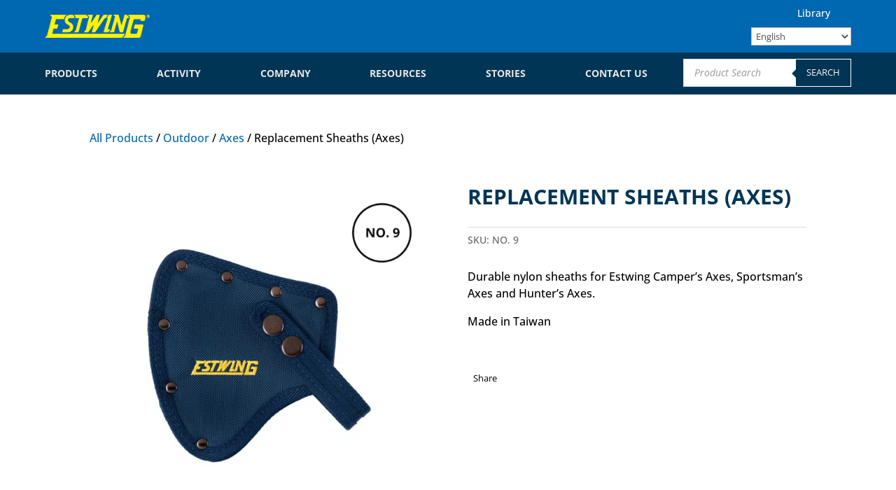

--- FILE ---
content_type: text/html; charset=UTF-8
request_url: https://www.estwing.com/product/replacement-sheaths-axes/
body_size: 49278
content:
<!DOCTYPE html>
<html lang="en-US">
<head>
	<meta charset="UTF-8" />
<meta http-equiv="X-UA-Compatible" content="IE=edge">
	<link rel="pingback" href="https://www.estwing.com/xmlrpc.php" />

	<script type="text/javascript">
		document.documentElement.className = 'js';
	</script>
	
	<style id="et-builder-googlefonts-cached-inline">/* Original: https://fonts.googleapis.com/css?family=Open+Sans:300,regular,500,600,700,800,300italic,italic,500italic,600italic,700italic,800italic&#038;subset=latin,latin-ext&#038;display=swap *//* User Agent: Mozilla/5.0 (Unknown; Linux x86_64) AppleWebKit/538.1 (KHTML, like Gecko) Safari/538.1 Daum/4.1 */@font-face {font-family: 'Open Sans';font-style: italic;font-weight: 300;font-stretch: normal;font-display: swap;src: url(https://fonts.gstatic.com/s/opensans/v44/memQYaGs126MiZpBA-UFUIcVXSCEkx2cmqvXlWq8tWZ0Pw86hd0Rk5hkWV4exQ.ttf) format('truetype');}@font-face {font-family: 'Open Sans';font-style: italic;font-weight: 400;font-stretch: normal;font-display: swap;src: url(https://fonts.gstatic.com/s/opensans/v44/memQYaGs126MiZpBA-UFUIcVXSCEkx2cmqvXlWq8tWZ0Pw86hd0Rk8ZkWV4exQ.ttf) format('truetype');}@font-face {font-family: 'Open Sans';font-style: italic;font-weight: 500;font-stretch: normal;font-display: swap;src: url(https://fonts.gstatic.com/s/opensans/v44/memQYaGs126MiZpBA-UFUIcVXSCEkx2cmqvXlWq8tWZ0Pw86hd0Rk_RkWV4exQ.ttf) format('truetype');}@font-face {font-family: 'Open Sans';font-style: italic;font-weight: 600;font-stretch: normal;font-display: swap;src: url(https://fonts.gstatic.com/s/opensans/v44/memQYaGs126MiZpBA-UFUIcVXSCEkx2cmqvXlWq8tWZ0Pw86hd0RkxhjWV4exQ.ttf) format('truetype');}@font-face {font-family: 'Open Sans';font-style: italic;font-weight: 700;font-stretch: normal;font-display: swap;src: url(https://fonts.gstatic.com/s/opensans/v44/memQYaGs126MiZpBA-UFUIcVXSCEkx2cmqvXlWq8tWZ0Pw86hd0RkyFjWV4exQ.ttf) format('truetype');}@font-face {font-family: 'Open Sans';font-style: italic;font-weight: 800;font-stretch: normal;font-display: swap;src: url(https://fonts.gstatic.com/s/opensans/v44/memQYaGs126MiZpBA-UFUIcVXSCEkx2cmqvXlWq8tWZ0Pw86hd0Rk0ZjWV4exQ.ttf) format('truetype');}@font-face {font-family: 'Open Sans';font-style: normal;font-weight: 300;font-stretch: normal;font-display: swap;src: url(https://fonts.gstatic.com/s/opensans/v44/memSYaGs126MiZpBA-UvWbX2vVnXBbObj2OVZyOOSr4dVJWUgsiH0B4uaVc.ttf) format('truetype');}@font-face {font-family: 'Open Sans';font-style: normal;font-weight: 400;font-stretch: normal;font-display: swap;src: url(https://fonts.gstatic.com/s/opensans/v44/memSYaGs126MiZpBA-UvWbX2vVnXBbObj2OVZyOOSr4dVJWUgsjZ0B4uaVc.ttf) format('truetype');}@font-face {font-family: 'Open Sans';font-style: normal;font-weight: 500;font-stretch: normal;font-display: swap;src: url(https://fonts.gstatic.com/s/opensans/v44/memSYaGs126MiZpBA-UvWbX2vVnXBbObj2OVZyOOSr4dVJWUgsjr0B4uaVc.ttf) format('truetype');}@font-face {font-family: 'Open Sans';font-style: normal;font-weight: 600;font-stretch: normal;font-display: swap;src: url(https://fonts.gstatic.com/s/opensans/v44/memSYaGs126MiZpBA-UvWbX2vVnXBbObj2OVZyOOSr4dVJWUgsgH1x4uaVc.ttf) format('truetype');}@font-face {font-family: 'Open Sans';font-style: normal;font-weight: 700;font-stretch: normal;font-display: swap;src: url(https://fonts.gstatic.com/s/opensans/v44/memSYaGs126MiZpBA-UvWbX2vVnXBbObj2OVZyOOSr4dVJWUgsg-1x4uaVc.ttf) format('truetype');}@font-face {font-family: 'Open Sans';font-style: normal;font-weight: 800;font-stretch: normal;font-display: swap;src: url(https://fonts.gstatic.com/s/opensans/v44/memSYaGs126MiZpBA-UvWbX2vVnXBbObj2OVZyOOSr4dVJWUgshZ1x4uaVc.ttf) format('truetype');}/* User Agent: Mozilla/5.0 (Windows NT 6.1; WOW64; rv:27.0) Gecko/20100101 Firefox/27.0 */@font-face {font-family: 'Open Sans';font-style: italic;font-weight: 300;font-stretch: normal;font-display: swap;src: url(https://fonts.gstatic.com/l/font?kit=memQYaGs126MiZpBA-UFUIcVXSCEkx2cmqvXlWq8tWZ0Pw86hd0Rk5hkWV4exg&skey=743457fe2cc29280&v=v44) format('woff');}@font-face {font-family: 'Open Sans';font-style: italic;font-weight: 400;font-stretch: normal;font-display: swap;src: url(https://fonts.gstatic.com/l/font?kit=memQYaGs126MiZpBA-UFUIcVXSCEkx2cmqvXlWq8tWZ0Pw86hd0Rk8ZkWV4exg&skey=743457fe2cc29280&v=v44) format('woff');}@font-face {font-family: 'Open Sans';font-style: italic;font-weight: 500;font-stretch: normal;font-display: swap;src: url(https://fonts.gstatic.com/l/font?kit=memQYaGs126MiZpBA-UFUIcVXSCEkx2cmqvXlWq8tWZ0Pw86hd0Rk_RkWV4exg&skey=743457fe2cc29280&v=v44) format('woff');}@font-face {font-family: 'Open Sans';font-style: italic;font-weight: 600;font-stretch: normal;font-display: swap;src: url(https://fonts.gstatic.com/l/font?kit=memQYaGs126MiZpBA-UFUIcVXSCEkx2cmqvXlWq8tWZ0Pw86hd0RkxhjWV4exg&skey=743457fe2cc29280&v=v44) format('woff');}@font-face {font-family: 'Open Sans';font-style: italic;font-weight: 700;font-stretch: normal;font-display: swap;src: url(https://fonts.gstatic.com/l/font?kit=memQYaGs126MiZpBA-UFUIcVXSCEkx2cmqvXlWq8tWZ0Pw86hd0RkyFjWV4exg&skey=743457fe2cc29280&v=v44) format('woff');}@font-face {font-family: 'Open Sans';font-style: italic;font-weight: 800;font-stretch: normal;font-display: swap;src: url(https://fonts.gstatic.com/l/font?kit=memQYaGs126MiZpBA-UFUIcVXSCEkx2cmqvXlWq8tWZ0Pw86hd0Rk0ZjWV4exg&skey=743457fe2cc29280&v=v44) format('woff');}@font-face {font-family: 'Open Sans';font-style: normal;font-weight: 300;font-stretch: normal;font-display: swap;src: url(https://fonts.gstatic.com/l/font?kit=memSYaGs126MiZpBA-UvWbX2vVnXBbObj2OVZyOOSr4dVJWUgsiH0B4uaVQ&skey=62c1cbfccc78b4b2&v=v44) format('woff');}@font-face {font-family: 'Open Sans';font-style: normal;font-weight: 400;font-stretch: normal;font-display: swap;src: url(https://fonts.gstatic.com/l/font?kit=memSYaGs126MiZpBA-UvWbX2vVnXBbObj2OVZyOOSr4dVJWUgsjZ0B4uaVQ&skey=62c1cbfccc78b4b2&v=v44) format('woff');}@font-face {font-family: 'Open Sans';font-style: normal;font-weight: 500;font-stretch: normal;font-display: swap;src: url(https://fonts.gstatic.com/l/font?kit=memSYaGs126MiZpBA-UvWbX2vVnXBbObj2OVZyOOSr4dVJWUgsjr0B4uaVQ&skey=62c1cbfccc78b4b2&v=v44) format('woff');}@font-face {font-family: 'Open Sans';font-style: normal;font-weight: 600;font-stretch: normal;font-display: swap;src: url(https://fonts.gstatic.com/l/font?kit=memSYaGs126MiZpBA-UvWbX2vVnXBbObj2OVZyOOSr4dVJWUgsgH1x4uaVQ&skey=62c1cbfccc78b4b2&v=v44) format('woff');}@font-face {font-family: 'Open Sans';font-style: normal;font-weight: 700;font-stretch: normal;font-display: swap;src: url(https://fonts.gstatic.com/l/font?kit=memSYaGs126MiZpBA-UvWbX2vVnXBbObj2OVZyOOSr4dVJWUgsg-1x4uaVQ&skey=62c1cbfccc78b4b2&v=v44) format('woff');}@font-face {font-family: 'Open Sans';font-style: normal;font-weight: 800;font-stretch: normal;font-display: swap;src: url(https://fonts.gstatic.com/l/font?kit=memSYaGs126MiZpBA-UvWbX2vVnXBbObj2OVZyOOSr4dVJWUgshZ1x4uaVQ&skey=62c1cbfccc78b4b2&v=v44) format('woff');}/* User Agent: Mozilla/5.0 (Windows NT 6.3; rv:39.0) Gecko/20100101 Firefox/39.0 */@font-face {font-family: 'Open Sans';font-style: italic;font-weight: 300;font-stretch: normal;font-display: swap;src: url(https://fonts.gstatic.com/s/opensans/v44/memQYaGs126MiZpBA-UFUIcVXSCEkx2cmqvXlWq8tWZ0Pw86hd0Rk5hkWV4ewA.woff2) format('woff2');}@font-face {font-family: 'Open Sans';font-style: italic;font-weight: 400;font-stretch: normal;font-display: swap;src: url(https://fonts.gstatic.com/s/opensans/v44/memQYaGs126MiZpBA-UFUIcVXSCEkx2cmqvXlWq8tWZ0Pw86hd0Rk8ZkWV4ewA.woff2) format('woff2');}@font-face {font-family: 'Open Sans';font-style: italic;font-weight: 500;font-stretch: normal;font-display: swap;src: url(https://fonts.gstatic.com/s/opensans/v44/memQYaGs126MiZpBA-UFUIcVXSCEkx2cmqvXlWq8tWZ0Pw86hd0Rk_RkWV4ewA.woff2) format('woff2');}@font-face {font-family: 'Open Sans';font-style: italic;font-weight: 600;font-stretch: normal;font-display: swap;src: url(https://fonts.gstatic.com/s/opensans/v44/memQYaGs126MiZpBA-UFUIcVXSCEkx2cmqvXlWq8tWZ0Pw86hd0RkxhjWV4ewA.woff2) format('woff2');}@font-face {font-family: 'Open Sans';font-style: italic;font-weight: 700;font-stretch: normal;font-display: swap;src: url(https://fonts.gstatic.com/s/opensans/v44/memQYaGs126MiZpBA-UFUIcVXSCEkx2cmqvXlWq8tWZ0Pw86hd0RkyFjWV4ewA.woff2) format('woff2');}@font-face {font-family: 'Open Sans';font-style: italic;font-weight: 800;font-stretch: normal;font-display: swap;src: url(https://fonts.gstatic.com/s/opensans/v44/memQYaGs126MiZpBA-UFUIcVXSCEkx2cmqvXlWq8tWZ0Pw86hd0Rk0ZjWV4ewA.woff2) format('woff2');}@font-face {font-family: 'Open Sans';font-style: normal;font-weight: 300;font-stretch: normal;font-display: swap;src: url(https://fonts.gstatic.com/s/opensans/v44/memSYaGs126MiZpBA-UvWbX2vVnXBbObj2OVZyOOSr4dVJWUgsiH0B4uaVI.woff2) format('woff2');}@font-face {font-family: 'Open Sans';font-style: normal;font-weight: 400;font-stretch: normal;font-display: swap;src: url(https://fonts.gstatic.com/s/opensans/v44/memSYaGs126MiZpBA-UvWbX2vVnXBbObj2OVZyOOSr4dVJWUgsjZ0B4uaVI.woff2) format('woff2');}@font-face {font-family: 'Open Sans';font-style: normal;font-weight: 500;font-stretch: normal;font-display: swap;src: url(https://fonts.gstatic.com/s/opensans/v44/memSYaGs126MiZpBA-UvWbX2vVnXBbObj2OVZyOOSr4dVJWUgsjr0B4uaVI.woff2) format('woff2');}@font-face {font-family: 'Open Sans';font-style: normal;font-weight: 600;font-stretch: normal;font-display: swap;src: url(https://fonts.gstatic.com/s/opensans/v44/memSYaGs126MiZpBA-UvWbX2vVnXBbObj2OVZyOOSr4dVJWUgsgH1x4uaVI.woff2) format('woff2');}@font-face {font-family: 'Open Sans';font-style: normal;font-weight: 700;font-stretch: normal;font-display: swap;src: url(https://fonts.gstatic.com/s/opensans/v44/memSYaGs126MiZpBA-UvWbX2vVnXBbObj2OVZyOOSr4dVJWUgsg-1x4uaVI.woff2) format('woff2');}@font-face {font-family: 'Open Sans';font-style: normal;font-weight: 800;font-stretch: normal;font-display: swap;src: url(https://fonts.gstatic.com/s/opensans/v44/memSYaGs126MiZpBA-UvWbX2vVnXBbObj2OVZyOOSr4dVJWUgshZ1x4uaVI.woff2) format('woff2');}</style><meta name='robots' content='index, follow, max-image-preview:large, max-snippet:-1, max-video-preview:-1' />

	<!-- This site is optimized with the Yoast SEO plugin v26.8 - https://yoast.com/product/yoast-seo-wordpress/ -->
	<title>Replacement Sheaths (Axes) - Estwing</title>
<link data-rocket-prefetch href="https://www.google-analytics.com" rel="dns-prefetch">
<link data-rocket-prefetch href="https://www.googletagmanager.com" rel="dns-prefetch">
<link data-rocket-prefetch href="https://static.addtoany.com" rel="dns-prefetch">
<link data-rocket-prefetch href="https://cdn-cookieyes.com" rel="dns-prefetch">
<link data-rocket-prefetch href="https://acsbapp.com" rel="dns-prefetch">
<link crossorigin data-rocket-preload as="font" href="https://fonts.gstatic.com/s/opensans/v44/memQYaGs126MiZpBA-UFUIcVXSCEkx2cmqvXlWq8tWZ0Pw86hd0Rk8ZkWV4ewA.woff2" rel="preload">
<link crossorigin data-rocket-preload as="font" href="https://www.estwing.com/wp-content/themes/Divi/core/admin/fonts/modules/all/modules.woff" rel="preload"><link rel="preload" data-rocket-preload as="image" href="https://www.estwing.com/wp-content/uploads/2022/03/prod_outdoor_axes_sheaths_No09_Test-600x600.png.webp" fetchpriority="high">
	<meta name="description" content="Durable nylon sheaths for Estwing Camper’s Axes, Sportsman’s Axes, Hunter’s Axes and Fireside Friend® Splitting Tools." />
	<link rel="canonical" href="https://www.estwing.com/product/replacement-sheaths-axes/" />
	<meta property="og:locale" content="en_US" />
	<meta property="og:type" content="article" />
	<meta property="og:title" content="Replacement Sheaths (Axes) - Estwing" />
	<meta property="og:description" content="Durable nylon sheaths for Estwing Camper’s Axes, Sportsman’s Axes, Hunter’s Axes and Fireside Friend® Splitting Tools." />
	<meta property="og:site_name" content="Estwing" />
	<meta property="article:modified_time" content="2024-12-19T18:52:18+00:00" />
	<meta property="og:image" content="https://www.estwing.com/wp-content/uploads/2022/03/prod_outdoor_axes_sheaths_No09_Test.png" />
	<meta property="og:image:width" content="2000" />
	<meta property="og:image:height" content="2000" />
	<meta property="og:image:type" content="image/png" />
	<meta name="twitter:card" content="summary_large_image" />
	<meta name="twitter:label1" content="Est. reading time" />
	<meta name="twitter:data1" content="1 minute" />
	<script type="application/ld+json" class="yoast-schema-graph">{"@context":"https://schema.org","@graph":[{"@type":"WebPage","@id":"https://www.estwing.com/product/replacement-sheaths-axes/","url":"https://www.estwing.com/product/replacement-sheaths-axes/","name":"Replacement Sheaths (Axes) - Estwing","isPartOf":{"@id":"https://www.estwing.com/#website"},"primaryImageOfPage":{"@id":"https://www.estwing.com/product/replacement-sheaths-axes/#primaryimage"},"image":{"@id":"https://www.estwing.com/product/replacement-sheaths-axes/#primaryimage"},"thumbnailUrl":"https://www.estwing.com/wp-content/uploads/2022/03/prod_outdoor_axes_sheaths_No09_Test.png","datePublished":"2022-03-10T20:52:13+00:00","dateModified":"2024-12-19T18:52:18+00:00","description":"Durable nylon sheaths for Estwing Camper’s Axes, Sportsman’s Axes, Hunter’s Axes and Fireside Friend® Splitting Tools.","breadcrumb":{"@id":"https://www.estwing.com/product/replacement-sheaths-axes/#breadcrumb"},"inLanguage":"en-US","potentialAction":[{"@type":"ReadAction","target":["https://www.estwing.com/product/replacement-sheaths-axes/"]}]},{"@type":"ImageObject","inLanguage":"en-US","@id":"https://www.estwing.com/product/replacement-sheaths-axes/#primaryimage","url":"https://www.estwing.com/wp-content/uploads/2022/03/prod_outdoor_axes_sheaths_No09_Test.png","contentUrl":"https://www.estwing.com/wp-content/uploads/2022/03/prod_outdoor_axes_sheaths_No09_Test.png","width":2000,"height":2000,"caption":"Estwing Camper's Axe Sheath Blue (#9)"},{"@type":"BreadcrumbList","@id":"https://www.estwing.com/product/replacement-sheaths-axes/#breadcrumb","itemListElement":[{"@type":"ListItem","position":1,"name":"Home","item":"https://www.estwing.com/"},{"@type":"ListItem","position":2,"name":"Shop","item":"https://www.estwing.com/shop/"},{"@type":"ListItem","position":3,"name":"Replacement Sheaths (Axes)"}]},{"@type":"WebSite","@id":"https://www.estwing.com/#website","url":"https://www.estwing.com/","name":"Estwing","description":"Manufacturer of the finest American hand made tools.","potentialAction":[{"@type":"SearchAction","target":{"@type":"EntryPoint","urlTemplate":"https://www.estwing.com/?s={search_term_string}"},"query-input":{"@type":"PropertyValueSpecification","valueRequired":true,"valueName":"search_term_string"}}],"inLanguage":"en-US"}]}</script>
	<!-- / Yoast SEO plugin. -->


<link rel='dns-prefetch' href='//static.addtoany.com' />
<link rel='dns-prefetch' href='//use.fontawesome.com' />

<link rel="alternate" type="application/rss+xml" title="Estwing &raquo; Feed" href="https://www.estwing.com/feed/" />
<link rel="alternate" type="application/rss+xml" title="Estwing &raquo; Comments Feed" href="https://www.estwing.com/comments/feed/" />
<link rel="alternate" title="oEmbed (JSON)" type="application/json+oembed" href="https://www.estwing.com/wp-json/oembed/1.0/embed?url=https%3A%2F%2Fwww.estwing.com%2Fproduct%2Freplacement-sheaths-axes%2F" />
<link rel="alternate" title="oEmbed (XML)" type="text/xml+oembed" href="https://www.estwing.com/wp-json/oembed/1.0/embed?url=https%3A%2F%2Fwww.estwing.com%2Fproduct%2Freplacement-sheaths-axes%2F&#038;format=xml" />
<meta content="Divi Child v.1.0.0" name="generator"/><link data-minify="1" rel='stylesheet' id='font-awesome-css' href='https://www.estwing.com/wp-content/cache/min/1/wp-content/plugins/woocommerce-ajax-filters/berocket/assets/css/font-awesome.min.css?ver=1764589728' type='text/css' media='all' />
<style id='font-awesome-inline-css' type='text/css'>
.menu li.et-hover>ul,.nav li.et-hover>ul{opacity:1!important;visibility:visible!important}.da11y-submenu-show{visibility:visible!important}
.keyboard-outline{outline-style:solid!important;outline-width:2px!important;-webkit-transition:none!important;transition:none!important}a[role=tab].keyboard-outline,button:active.keyboard-outline,button:focus.keyboard-outline,input:active.keyboard-outline,input:focus.keyboard-outline{outline-offset:-5px}.et-search-form input:focus.keyboard-outline{padding-left:15px;padding-right:15px}.et_pb_tab{-webkit-animation:none!important;animation:none!important}.et_pb_scroll_top.et-visible:focus{outline-color:Highlight;outline-style:solid;outline-width:2px}@media (-webkit-min-device-pixel-ratio:0){.et_pb_scroll_top.et-visible:focus{outline-color:-webkit-focus-ring-color;outline-style:auto}}
.et_pb_contact_form_label,.et_pb_search .screen-reader-text,.et_pb_social_media_follow_network_name,.widget_search .screen-reader-text{display:block!important}.da11y-screen-reader-text,.et_pb_contact_form_label,.et_pb_search .screen-reader-text,.et_pb_social_media_follow_network_name,.widget_search .screen-reader-text{clip:rect(1px,1px,1px,1px);-webkit-font-smoothing:subpixel-antialiased;font-family:-apple-system,BlinkMacSystemFont,Segoe UI,Roboto,Oxygen-Sans,Ubuntu,Cantarell,Helvetica Neue,sans-serif;font-size:1em;font-weight:600;height:1px;letter-spacing:normal;line-height:normal;overflow:hidden;position:absolute!important;text-shadow:none;text-transform:none;width:1px}.da11y-screen-reader-text:focus{clip:auto!important;background:#f1f1f1;-webkit-box-shadow:0 0 2px 2px rgba(0,0,0,.6);box-shadow:0 0 2px 2px rgba(0,0,0,.6);color:#00547a;display:block;height:auto;left:5px;padding:15px 23px 14px;text-decoration:none;top:7px;width:auto;z-index:1000000}
#et-main-area .entry-title a,.et_pb_button,.et_pb_module_header a,.et_pb_video_play,.wp-block-button a{text-decoration:none!important}
/*# sourceURL=font-awesome-inline-css */
</style>
<link rel='stylesheet' id='berocket_aapf_widget-style-css' href='https://www.estwing.com/wp-content/cache/background-css/1/www.estwing.com/wp-content/plugins/woocommerce-ajax-filters/assets/frontend/css/fullmain.min.css?ver=3.1.9.6&wpr_t=1768987968' type='text/css' media='all' />
<link rel='stylesheet' id='wp-block-library-css' href='https://www.estwing.com/wp-includes/css/dist/block-library/style.min.css?ver=6.9' type='text/css' media='all' />
<style id='global-styles-inline-css' type='text/css'>
:root{--wp--preset--aspect-ratio--square: 1;--wp--preset--aspect-ratio--4-3: 4/3;--wp--preset--aspect-ratio--3-4: 3/4;--wp--preset--aspect-ratio--3-2: 3/2;--wp--preset--aspect-ratio--2-3: 2/3;--wp--preset--aspect-ratio--16-9: 16/9;--wp--preset--aspect-ratio--9-16: 9/16;--wp--preset--color--black: #000000;--wp--preset--color--cyan-bluish-gray: #abb8c3;--wp--preset--color--white: #ffffff;--wp--preset--color--pale-pink: #f78da7;--wp--preset--color--vivid-red: #cf2e2e;--wp--preset--color--luminous-vivid-orange: #ff6900;--wp--preset--color--luminous-vivid-amber: #fcb900;--wp--preset--color--light-green-cyan: #7bdcb5;--wp--preset--color--vivid-green-cyan: #00d084;--wp--preset--color--pale-cyan-blue: #8ed1fc;--wp--preset--color--vivid-cyan-blue: #0693e3;--wp--preset--color--vivid-purple: #9b51e0;--wp--preset--gradient--vivid-cyan-blue-to-vivid-purple: linear-gradient(135deg,rgb(6,147,227) 0%,rgb(155,81,224) 100%);--wp--preset--gradient--light-green-cyan-to-vivid-green-cyan: linear-gradient(135deg,rgb(122,220,180) 0%,rgb(0,208,130) 100%);--wp--preset--gradient--luminous-vivid-amber-to-luminous-vivid-orange: linear-gradient(135deg,rgb(252,185,0) 0%,rgb(255,105,0) 100%);--wp--preset--gradient--luminous-vivid-orange-to-vivid-red: linear-gradient(135deg,rgb(255,105,0) 0%,rgb(207,46,46) 100%);--wp--preset--gradient--very-light-gray-to-cyan-bluish-gray: linear-gradient(135deg,rgb(238,238,238) 0%,rgb(169,184,195) 100%);--wp--preset--gradient--cool-to-warm-spectrum: linear-gradient(135deg,rgb(74,234,220) 0%,rgb(151,120,209) 20%,rgb(207,42,186) 40%,rgb(238,44,130) 60%,rgb(251,105,98) 80%,rgb(254,248,76) 100%);--wp--preset--gradient--blush-light-purple: linear-gradient(135deg,rgb(255,206,236) 0%,rgb(152,150,240) 100%);--wp--preset--gradient--blush-bordeaux: linear-gradient(135deg,rgb(254,205,165) 0%,rgb(254,45,45) 50%,rgb(107,0,62) 100%);--wp--preset--gradient--luminous-dusk: linear-gradient(135deg,rgb(255,203,112) 0%,rgb(199,81,192) 50%,rgb(65,88,208) 100%);--wp--preset--gradient--pale-ocean: linear-gradient(135deg,rgb(255,245,203) 0%,rgb(182,227,212) 50%,rgb(51,167,181) 100%);--wp--preset--gradient--electric-grass: linear-gradient(135deg,rgb(202,248,128) 0%,rgb(113,206,126) 100%);--wp--preset--gradient--midnight: linear-gradient(135deg,rgb(2,3,129) 0%,rgb(40,116,252) 100%);--wp--preset--font-size--small: 13px;--wp--preset--font-size--medium: 20px;--wp--preset--font-size--large: 36px;--wp--preset--font-size--x-large: 42px;--wp--preset--spacing--20: 0.44rem;--wp--preset--spacing--30: 0.67rem;--wp--preset--spacing--40: 1rem;--wp--preset--spacing--50: 1.5rem;--wp--preset--spacing--60: 2.25rem;--wp--preset--spacing--70: 3.38rem;--wp--preset--spacing--80: 5.06rem;--wp--preset--shadow--natural: 6px 6px 9px rgba(0, 0, 0, 0.2);--wp--preset--shadow--deep: 12px 12px 50px rgba(0, 0, 0, 0.4);--wp--preset--shadow--sharp: 6px 6px 0px rgba(0, 0, 0, 0.2);--wp--preset--shadow--outlined: 6px 6px 0px -3px rgb(255, 255, 255), 6px 6px rgb(0, 0, 0);--wp--preset--shadow--crisp: 6px 6px 0px rgb(0, 0, 0);}:root { --wp--style--global--content-size: 823px;--wp--style--global--wide-size: 1080px; }:where(body) { margin: 0; }.wp-site-blocks > .alignleft { float: left; margin-right: 2em; }.wp-site-blocks > .alignright { float: right; margin-left: 2em; }.wp-site-blocks > .aligncenter { justify-content: center; margin-left: auto; margin-right: auto; }:where(.is-layout-flex){gap: 0.5em;}:where(.is-layout-grid){gap: 0.5em;}.is-layout-flow > .alignleft{float: left;margin-inline-start: 0;margin-inline-end: 2em;}.is-layout-flow > .alignright{float: right;margin-inline-start: 2em;margin-inline-end: 0;}.is-layout-flow > .aligncenter{margin-left: auto !important;margin-right: auto !important;}.is-layout-constrained > .alignleft{float: left;margin-inline-start: 0;margin-inline-end: 2em;}.is-layout-constrained > .alignright{float: right;margin-inline-start: 2em;margin-inline-end: 0;}.is-layout-constrained > .aligncenter{margin-left: auto !important;margin-right: auto !important;}.is-layout-constrained > :where(:not(.alignleft):not(.alignright):not(.alignfull)){max-width: var(--wp--style--global--content-size);margin-left: auto !important;margin-right: auto !important;}.is-layout-constrained > .alignwide{max-width: var(--wp--style--global--wide-size);}body .is-layout-flex{display: flex;}.is-layout-flex{flex-wrap: wrap;align-items: center;}.is-layout-flex > :is(*, div){margin: 0;}body .is-layout-grid{display: grid;}.is-layout-grid > :is(*, div){margin: 0;}body{padding-top: 0px;padding-right: 0px;padding-bottom: 0px;padding-left: 0px;}:root :where(.wp-element-button, .wp-block-button__link){background-color: #32373c;border-width: 0;color: #fff;font-family: inherit;font-size: inherit;font-style: inherit;font-weight: inherit;letter-spacing: inherit;line-height: inherit;padding-top: calc(0.667em + 2px);padding-right: calc(1.333em + 2px);padding-bottom: calc(0.667em + 2px);padding-left: calc(1.333em + 2px);text-decoration: none;text-transform: inherit;}.has-black-color{color: var(--wp--preset--color--black) !important;}.has-cyan-bluish-gray-color{color: var(--wp--preset--color--cyan-bluish-gray) !important;}.has-white-color{color: var(--wp--preset--color--white) !important;}.has-pale-pink-color{color: var(--wp--preset--color--pale-pink) !important;}.has-vivid-red-color{color: var(--wp--preset--color--vivid-red) !important;}.has-luminous-vivid-orange-color{color: var(--wp--preset--color--luminous-vivid-orange) !important;}.has-luminous-vivid-amber-color{color: var(--wp--preset--color--luminous-vivid-amber) !important;}.has-light-green-cyan-color{color: var(--wp--preset--color--light-green-cyan) !important;}.has-vivid-green-cyan-color{color: var(--wp--preset--color--vivid-green-cyan) !important;}.has-pale-cyan-blue-color{color: var(--wp--preset--color--pale-cyan-blue) !important;}.has-vivid-cyan-blue-color{color: var(--wp--preset--color--vivid-cyan-blue) !important;}.has-vivid-purple-color{color: var(--wp--preset--color--vivid-purple) !important;}.has-black-background-color{background-color: var(--wp--preset--color--black) !important;}.has-cyan-bluish-gray-background-color{background-color: var(--wp--preset--color--cyan-bluish-gray) !important;}.has-white-background-color{background-color: var(--wp--preset--color--white) !important;}.has-pale-pink-background-color{background-color: var(--wp--preset--color--pale-pink) !important;}.has-vivid-red-background-color{background-color: var(--wp--preset--color--vivid-red) !important;}.has-luminous-vivid-orange-background-color{background-color: var(--wp--preset--color--luminous-vivid-orange) !important;}.has-luminous-vivid-amber-background-color{background-color: var(--wp--preset--color--luminous-vivid-amber) !important;}.has-light-green-cyan-background-color{background-color: var(--wp--preset--color--light-green-cyan) !important;}.has-vivid-green-cyan-background-color{background-color: var(--wp--preset--color--vivid-green-cyan) !important;}.has-pale-cyan-blue-background-color{background-color: var(--wp--preset--color--pale-cyan-blue) !important;}.has-vivid-cyan-blue-background-color{background-color: var(--wp--preset--color--vivid-cyan-blue) !important;}.has-vivid-purple-background-color{background-color: var(--wp--preset--color--vivid-purple) !important;}.has-black-border-color{border-color: var(--wp--preset--color--black) !important;}.has-cyan-bluish-gray-border-color{border-color: var(--wp--preset--color--cyan-bluish-gray) !important;}.has-white-border-color{border-color: var(--wp--preset--color--white) !important;}.has-pale-pink-border-color{border-color: var(--wp--preset--color--pale-pink) !important;}.has-vivid-red-border-color{border-color: var(--wp--preset--color--vivid-red) !important;}.has-luminous-vivid-orange-border-color{border-color: var(--wp--preset--color--luminous-vivid-orange) !important;}.has-luminous-vivid-amber-border-color{border-color: var(--wp--preset--color--luminous-vivid-amber) !important;}.has-light-green-cyan-border-color{border-color: var(--wp--preset--color--light-green-cyan) !important;}.has-vivid-green-cyan-border-color{border-color: var(--wp--preset--color--vivid-green-cyan) !important;}.has-pale-cyan-blue-border-color{border-color: var(--wp--preset--color--pale-cyan-blue) !important;}.has-vivid-cyan-blue-border-color{border-color: var(--wp--preset--color--vivid-cyan-blue) !important;}.has-vivid-purple-border-color{border-color: var(--wp--preset--color--vivid-purple) !important;}.has-vivid-cyan-blue-to-vivid-purple-gradient-background{background: var(--wp--preset--gradient--vivid-cyan-blue-to-vivid-purple) !important;}.has-light-green-cyan-to-vivid-green-cyan-gradient-background{background: var(--wp--preset--gradient--light-green-cyan-to-vivid-green-cyan) !important;}.has-luminous-vivid-amber-to-luminous-vivid-orange-gradient-background{background: var(--wp--preset--gradient--luminous-vivid-amber-to-luminous-vivid-orange) !important;}.has-luminous-vivid-orange-to-vivid-red-gradient-background{background: var(--wp--preset--gradient--luminous-vivid-orange-to-vivid-red) !important;}.has-very-light-gray-to-cyan-bluish-gray-gradient-background{background: var(--wp--preset--gradient--very-light-gray-to-cyan-bluish-gray) !important;}.has-cool-to-warm-spectrum-gradient-background{background: var(--wp--preset--gradient--cool-to-warm-spectrum) !important;}.has-blush-light-purple-gradient-background{background: var(--wp--preset--gradient--blush-light-purple) !important;}.has-blush-bordeaux-gradient-background{background: var(--wp--preset--gradient--blush-bordeaux) !important;}.has-luminous-dusk-gradient-background{background: var(--wp--preset--gradient--luminous-dusk) !important;}.has-pale-ocean-gradient-background{background: var(--wp--preset--gradient--pale-ocean) !important;}.has-electric-grass-gradient-background{background: var(--wp--preset--gradient--electric-grass) !important;}.has-midnight-gradient-background{background: var(--wp--preset--gradient--midnight) !important;}.has-small-font-size{font-size: var(--wp--preset--font-size--small) !important;}.has-medium-font-size{font-size: var(--wp--preset--font-size--medium) !important;}.has-large-font-size{font-size: var(--wp--preset--font-size--large) !important;}.has-x-large-font-size{font-size: var(--wp--preset--font-size--x-large) !important;}
/*# sourceURL=global-styles-inline-css */
</style>

<link data-minify="1" rel='stylesheet' id='my-custom-block-frontend-css-css' href='https://www.estwing.com/wp-content/cache/min/1/wp-content/plugins/wpdm-gutenberg-blocks/build/style.css?ver=1764589728' type='text/css' media='all' />
<link data-minify="1" rel='stylesheet' id='dica-builder-styles-css' href='https://www.estwing.com/wp-content/cache/background-css/1/www.estwing.com/wp-content/cache/min/1/wp-content/plugins/dg-divi-carousel/assets/css/dica-builder.css?ver=1764589728&wpr_t=1768987968' type='text/css' media='all' />
<link data-minify="1" rel='stylesheet' id='dica-lightbox-styles-css' href='https://www.estwing.com/wp-content/cache/min/1/wp-content/plugins/dg-divi-carousel/styles/light-box-styles.css?ver=1764589728' type='text/css' media='all' />
<link data-minify="1" rel='stylesheet' id='swipe-style-css' href='https://www.estwing.com/wp-content/cache/min/1/wp-content/plugins/dg-divi-carousel/styles/swiper.min.css?ver=1764589728' type='text/css' media='all' />
<link data-minify="1" rel='stylesheet' id='dmpro_general_style-css' href='https://www.estwing.com/wp-content/cache/min/1/wp-content/plugins/divi-modules-pro/public/css/general.css?ver=1764589728' type='text/css' media='all' />
<style id='dmpro_general_style-inline-css' type='text/css'>
@media (min-width: 981px) {#dmpro-mediaquery-state { z-index:1; }}@media (max-width: 980px) and (min-width: 769px){#dmpro-mediaquery-state { z-index:2; }}@media (max-width: 768px) and (min-width: 401px){#dmpro-mediaquery-state { z-index:2; }}@media (max-width: 400px){#dmpro-mediaquery-state { z-index:3; }}
/*# sourceURL=dmpro_general_style-inline-css */
</style>
<link data-minify="1" rel='stylesheet' id='wpdm-font-awesome-css' href='https://www.estwing.com/wp-content/cache/min/1/releases/v6.7.2/css/all.css?ver=1764589729' type='text/css' media='all' />
<link rel='stylesheet' id='wpdm-front-css' href='https://www.estwing.com/wp-content/cache/background-css/1/www.estwing.com/wp-content/plugins/download-manager/assets/css/front.min.css?ver=7.1.0&wpr_t=1768987968' type='text/css' media='all' />
<link rel='stylesheet' id='wpdm-front-dark-css' href='https://www.estwing.com/wp-content/plugins/download-manager/assets/css/front-dark.min.css?ver=7.1.0' type='text/css' media='all' />
<link data-minify="1" rel='stylesheet' id='woocommerce-layout-css' href='https://www.estwing.com/wp-content/cache/min/1/wp-content/plugins/woocommerce/assets/css/woocommerce-layout.css?ver=1764589729' type='text/css' media='all' />
<link data-minify="1" rel='stylesheet' id='woocommerce-smallscreen-css' href='https://www.estwing.com/wp-content/cache/min/1/wp-content/plugins/woocommerce/assets/css/woocommerce-smallscreen.css?ver=1764589729' type='text/css' media='only screen and (max-width: 768px)' />
<link data-minify="1" rel='stylesheet' id='woocommerce-general-css' href='https://www.estwing.com/wp-content/cache/background-css/1/www.estwing.com/wp-content/cache/min/1/wp-content/plugins/woocommerce/assets/css/woocommerce.css?ver=1764589729&wpr_t=1768987968' type='text/css' media='all' />
<style id='woocommerce-inline-inline-css' type='text/css'>
.woocommerce form .form-row .required { visibility: visible; }
/*# sourceURL=woocommerce-inline-inline-css */
</style>
<link data-minify="1" rel='stylesheet' id='divi-torque-lite-modules-style-css' href='https://www.estwing.com/wp-content/cache/min/1/wp-content/plugins/addons-for-divi/assets/css/modules-style.css?ver=1764589729' type='text/css' media='all' />
<link data-minify="1" rel='stylesheet' id='divi-torque-lite-magnific-popup-css' href='https://www.estwing.com/wp-content/cache/min/1/wp-content/plugins/addons-for-divi/assets/libs/magnific-popup/magnific-popup.css?ver=1764589729' type='text/css' media='all' />
<link data-minify="1" rel='stylesheet' id='divi-torque-lite-frontend-css' href='https://www.estwing.com/wp-content/cache/min/1/wp-content/plugins/addons-for-divi/assets/css/frontend.css?ver=1764589729' type='text/css' media='all' />
<link rel='stylesheet' id='dtqc-deprecated-css' href='https://www.estwing.com/wp-content/cache/background-css/1/www.estwing.com/wp-content/plugins/addons-for-divi/assets/deprecated/index.min.css?ver=4.2.2&wpr_t=1768987968' type='text/css' media='all' />
<link rel='stylesheet' id='dgwt-wcas-style-css' href='https://www.estwing.com/wp-content/cache/background-css/1/www.estwing.com/wp-content/plugins/ajax-search-for-woocommerce-premium/assets/css/style.min.css?ver=1.32.2&wpr_t=1768987968' type='text/css' media='all' />
<link rel='stylesheet' id='divi-carousel-styles-css' href='https://www.estwing.com/wp-content/plugins/dg-divi-carousel/styles/style.min.css?ver=3.0.0' type='text/css' media='all' />
<link rel='stylesheet' id='divi-ajax-filter-styles-css' href='https://www.estwing.com/wp-content/cache/background-css/1/www.estwing.com/wp-content/plugins/divi-machine/includes/modules/divi-ajax-filter/divi/divi-4/styles/style.min.css?ver=6.3.15&wpr_t=1768987968' type='text/css' media='all' />
<link rel='stylesheet' id='divi-machine-styles-css' href='https://www.estwing.com/wp-content/cache/background-css/1/www.estwing.com/wp-content/plugins/divi-machine/styles/style.min.css?ver=6.3.15&wpr_t=1768987968' type='text/css' media='all' />
<link rel='stylesheet' id='dp-owl-carousel-pro-styles-css' href='https://www.estwing.com/wp-content/plugins/dp-owl-carousel-pro/styles/style.min.css?ver=2.4.8' type='text/css' media='all' />
<link data-minify="1" rel='stylesheet' id='slb_core-css' href='https://www.estwing.com/wp-content/cache/min/1/wp-content/plugins/simple-lightbox/client/css/app.css?ver=1764589729' type='text/css' media='all' />
<link rel='stylesheet' id='addtoany-css' href='https://www.estwing.com/wp-content/plugins/add-to-any/addtoany.min.css?ver=1.16' type='text/css' media='all' />
<link data-minify="1" rel='stylesheet' id='et_jquery_magnific_popup-css' href='https://www.estwing.com/wp-content/cache/min/1/wp-content/themes/Divi/includes/builder/feature/dynamic-assets/assets/css/magnific_popup.css?ver=1764589729' type='text/css' media='all' />
<link rel='stylesheet' id='dmach-carousel-css-css' href='https://www.estwing.com/wp-content/plugins/divi-machine/css/carousel.min.css?ver=6.3.15' type='text/css' media='all' />
<link data-minify="1" rel='stylesheet' id='slick-carousel-css' href='https://www.estwing.com/wp-content/cache/min/1/wp-content/plugins/woothumbs-premium/assets/frontend/css/lib/slick/slick.css?ver=1764589729' type='text/css' media='all' />
<link rel='stylesheet' id='iconic-woothumbs-css-css' href='https://www.estwing.com/wp-content/cache/background-css/1/www.estwing.com/wp-content/plugins/woothumbs-premium/assets/frontend/css/main.min.css?ver=1767702532&wpr_t=1768987968' type='text/css' media='all' />
<link data-minify="1" rel='stylesheet' id='divi-style-parent-css' href='https://www.estwing.com/wp-content/cache/background-css/1/www.estwing.com/wp-content/cache/min/1/wp-content/themes/Divi/style-static.min.css?ver=1764589729&wpr_t=1768987968' type='text/css' media='all' />
<link data-minify="1" rel='stylesheet' id='divi-style-css' href='https://www.estwing.com/wp-content/cache/min/1/wp-content/themes/divi-child/style.css?ver=1764589729' type='text/css' media='all' />
<script type="text/javascript" src="https://www.estwing.com/wp-includes/js/jquery/jquery.min.js?ver=3.7.1" id="jquery-core-js"></script>
<script type="text/javascript" src="https://www.estwing.com/wp-includes/js/jquery/jquery-migrate.min.js?ver=3.4.1" id="jquery-migrate-js"></script>
<script type="text/javascript" id="addtoany-core-js-before">
/* <![CDATA[ */
window.a2a_config=window.a2a_config||{};a2a_config.callbacks=[];a2a_config.overlays=[];a2a_config.templates={};
a2a_config.icon_color="transparent,#0067b1";

//# sourceURL=addtoany-core-js-before
/* ]]> */
</script>
<script type="text/javascript" defer src="https://static.addtoany.com/menu/page.js" id="addtoany-core-js"></script>
<script type="text/javascript" defer src="https://www.estwing.com/wp-content/plugins/add-to-any/addtoany.min.js?ver=1.1" id="addtoany-jquery-js"></script>
<script type="text/javascript" src="https://www.estwing.com/wp-content/plugins/download-manager/assets/js/wpdm.min.js?ver=6.9" id="wpdmjs-js"></script>
<script type="text/javascript" id="wpdm-frontjs-js-extra">
/* <![CDATA[ */
var wpdm_url = {"home":"https://www.estwing.com/","site":"https://www.estwing.com/","ajax":"https://www.estwing.com/wp-admin/admin-ajax.php","page_code":"ea10a9bf4acc62bbacf386d3608efc5d"};
var wpdm_js = {"spinner":"\u003Ci class=\"fas fa-sun fa-spin\"\u003E\u003C/i\u003E","client_id":"67e9c4e0412fdc627223cb443b80a66c"};
var wpdm_strings = {"pass_var":"Password Verified!","pass_var_q":"Please click following button to start download.","start_dl":"Start Download"};
//# sourceURL=wpdm-frontjs-js-extra
/* ]]> */
</script>
<script type="text/javascript" src="https://www.estwing.com/wp-content/plugins/download-manager/assets/js/front.min.js?ver=7.1.0" id="wpdm-frontjs-js"></script>
<script type="text/javascript" src="https://www.estwing.com/wp-content/plugins/woocommerce/assets/js/jquery-blockui/jquery.blockUI.min.js?ver=2.7.0-wc.10.4.3" id="wc-jquery-blockui-js" defer="defer" data-wp-strategy="defer"></script>
<script type="text/javascript" id="wc-add-to-cart-js-extra">
/* <![CDATA[ */
var wc_add_to_cart_params = {"ajax_url":"/wp-admin/admin-ajax.php","wc_ajax_url":"/?wc-ajax=%%endpoint%%","i18n_view_cart":"View cart","cart_url":"https://www.estwing.com/cart/","is_cart":"","cart_redirect_after_add":"no"};
//# sourceURL=wc-add-to-cart-js-extra
/* ]]> */
</script>
<script type="text/javascript" src="https://www.estwing.com/wp-content/plugins/woocommerce/assets/js/frontend/add-to-cart.min.js?ver=10.4.3" id="wc-add-to-cart-js" defer="defer" data-wp-strategy="defer"></script>
<script type="text/javascript" src="https://www.estwing.com/wp-content/plugins/woocommerce/assets/js/zoom/jquery.zoom.min.js?ver=1.7.21-wc.10.4.3" id="wc-zoom-js" defer="defer" data-wp-strategy="defer"></script>
<script type="text/javascript" src="https://www.estwing.com/wp-content/plugins/woocommerce/assets/js/flexslider/jquery.flexslider.min.js?ver=2.7.2-wc.10.4.3" id="wc-flexslider-js" defer="defer" data-wp-strategy="defer"></script>
<script type="text/javascript" id="wc-single-product-js-extra">
/* <![CDATA[ */
var wc_single_product_params = {"i18n_required_rating_text":"Please select a rating","i18n_rating_options":["1 of 5 stars","2 of 5 stars","3 of 5 stars","4 of 5 stars","5 of 5 stars"],"i18n_product_gallery_trigger_text":"View full-screen image gallery","review_rating_required":"yes","flexslider":{"rtl":false,"animation":"slide","smoothHeight":true,"directionNav":false,"controlNav":"thumbnails","slideshow":false,"animationSpeed":500,"animationLoop":false,"allowOneSlide":false},"zoom_enabled":"1","zoom_options":[],"photoswipe_enabled":"","photoswipe_options":{"shareEl":false,"closeOnScroll":false,"history":false,"hideAnimationDuration":0,"showAnimationDuration":0},"flexslider_enabled":"1"};
//# sourceURL=wc-single-product-js-extra
/* ]]> */
</script>
<script type="text/javascript" src="https://www.estwing.com/wp-content/plugins/woocommerce/assets/js/frontend/single-product.min.js?ver=10.4.3" id="wc-single-product-js" defer="defer" data-wp-strategy="defer"></script>
<script type="text/javascript" src="https://www.estwing.com/wp-content/plugins/woocommerce/assets/js/js-cookie/js.cookie.min.js?ver=2.1.4-wc.10.4.3" id="wc-js-cookie-js" defer="defer" data-wp-strategy="defer"></script>
<script type="text/javascript" id="woocommerce-js-extra">
/* <![CDATA[ */
var woocommerce_params = {"ajax_url":"/wp-admin/admin-ajax.php","wc_ajax_url":"/?wc-ajax=%%endpoint%%","i18n_password_show":"Show password","i18n_password_hide":"Hide password"};
//# sourceURL=woocommerce-js-extra
/* ]]> */
</script>
<script type="text/javascript" src="https://www.estwing.com/wp-content/plugins/woocommerce/assets/js/frontend/woocommerce.min.js?ver=10.4.3" id="woocommerce-js" defer="defer" data-wp-strategy="defer"></script>
<link rel="https://api.w.org/" href="https://www.estwing.com/wp-json/" /><link rel="alternate" title="JSON" type="application/json" href="https://www.estwing.com/wp-json/wp/v2/product/3036" /><link rel="EditURI" type="application/rsd+xml" title="RSD" href="https://www.estwing.com/xmlrpc.php?rsd" />
<link rel='shortlink' href='https://www.estwing.com/?p=3036' />
<script data-minify="1" type="text/javascript" src="https://www.estwing.com/wp-content/cache/min/1/sidebarv2.js?ver=1764589730" async="true"></script><meta name="viewport" content="width=device-width, initial-scale=1.0" /> 
<script> 
jQuery(document).ready(function(i){const c=window.navigator.userAgent;function t(c){i(".et_pb_de_mach_archive_loop").each(function(t,s){var e,n,o,d=i(this).find(".dmach-grid-item"),h=(e=i(".dmach-grid-sizes"),n=c,o=void 0,i(e.attr("class").split(" ")).each(function(){this.indexOf(n)>-1&&(o=this)}),o).replace(c,""),a=1,r=1;i(d).each(function(i,c){a++});var l=Math.ceil(a/h),m=l*h;i(d).each(function(c,t){var s=(r-1)%h+1,e=Math.ceil(r*l/m);i(this).closest(".grid-posts").find(".dmach-grid-item:nth-child("+r+")").css("-ms-grid-row",""+e),i(this).closest(".grid-posts").find(".dmach-grid-item:nth-child("+r+")").css("-ms-grid-column",""+s),r++})})}/MSIE|Trident/.test(c)&&i(window).on("resize",function(){i(window).width()>=981?(col_size="col-desk-",t(col_size)):(col_size="col-mob-",t(col_size))})}); 
</script> 
 
 
<style> 
.col-desk-1>:not(.no-results-layout){display:-ms-grid;-ms-grid-columns:1fr}.col-desk-2>:not(.no-results-layout){display:-ms-grid;-ms-grid-columns:1fr 1fr}.col-desk-3>:not(.no-results-layout){display:-ms-grid;-ms-grid-columns:1fr 1fr 1fr}.col-desk-4>:not(.no-results-layout){display:-ms-grid;-ms-grid-columns:1fr 1fr 1fr 1fr}.col-desk-5>:not(.no-results-layout){display:-ms-grid;-ms-grid-columns:1fr 1fr 1fr 1fr 1fr}.col-desk-6>:not(.no-results-layout){display:-ms-grid;-ms-grid-columns:1fr 1fr 1fr 1fr 1fr 1fr}@media(max-width:980px){body .col-mob-1>:not(.no-results-layout){display:-ms-grid;-ms-grid-columns:1fr}body .col-mob-2>:not(.no-results-layout){display:-ms-grid;-ms-grid-columns:1fr 1fr}}@media screen and (-ms-high-contrast:active),(-ms-high-contrast:none){.et_pb_gutters4 .dmach-grid-sizes>:not(.no-results-layout)>div{margin-left:8%!important;margin-right:8%!important}.et_pb_gutters3 .dmach-grid-sizes>:not(.no-results-layout)>div{margin-left:5.5%!important;margin-right:5.5%!important}.et_pb_gutters2 .dmach-grid-sizes>:not(.no-results-layout)>div{margin-left:3%!important;margin-right:3%!important}.et_pb_gutters1 .dmach-grid-sizes>:not(.no-results-layout)>div{margin-left:0!important;margin-right:0!important}} 
</style> 
 
		<style>
			.dgwt-wcas-ico-magnifier,.dgwt-wcas-ico-magnifier-handler{max-width:20px}.dgwt-wcas-search-wrapp{max-width:240px}.dgwt-wcas-search-wrapp .dgwt-wcas-sf-wrapp .dgwt-wcas-search-submit::before{border-color:transparent #003556}.dgwt-wcas-search-wrapp .dgwt-wcas-sf-wrapp .dgwt-wcas-search-submit:hover::before,.dgwt-wcas-search-wrapp .dgwt-wcas-sf-wrapp .dgwt-wcas-search-submit:focus::before{border-right-color:#003556}.dgwt-wcas-search-wrapp .dgwt-wcas-sf-wrapp .dgwt-wcas-search-submit,.dgwt-wcas-om-bar .dgwt-wcas-om-return{background-color:#003556;color:#fff}.dgwt-wcas-search-wrapp .dgwt-wcas-ico-magnifier,.dgwt-wcas-search-wrapp .dgwt-wcas-sf-wrapp .dgwt-wcas-search-submit svg path,.dgwt-wcas-om-bar .dgwt-wcas-om-return svg path{fill:#fff}		</style>
			<style>
		#wcas-divi-search {
			display: none !important;
		}

		/* Custom header */
		.et_pb_menu__search .dgwt-wcas-search-wrapp {
			max-width: none;
		}

		/* Header style: Default, Centered Inline Logo */
		.et_header_style_split .et_search_form_container .dgwt-wcas-search-wrapp,
		.et_header_style_left .et_search_form_container .dgwt-wcas-search-wrapp {
			max-width: 400px;
			top: 0;
			bottom: 0;
			right: 45px;
			position: absolute;
			z-index: 1000;
			width: 100%;
		}

		.et_header_style_split .et_search_form_container .dgwt-wcas-close:not(.dgwt-wcas-inner-preloader),
		.et_header_style_left .et_search_form_container .dgwt-wcas-close:not(.dgwt-wcas-inner-preloader) {
			background-image: none;
		}

		.et_header_style_split .et_search_form_container span.et_close_search_field,
		.et_header_style_left .et_search_form_container span.et_close_search_field {
			right: 5px;
		}

		.et_header_style_split .et_search_form_container .js-dgwt-wcas-mobile-overlay-enabled .dgwt-wcas-search-form,
		.et_header_style_left .et_search_form_container .js-dgwt-wcas-mobile-overlay-enabled .dgwt-wcas-search-form {
			max-width: 100% !important;
		}

		.et_header_style_split .dgwt-wcas-overlay-mobile .dgwt-wcas-search-form,
		.et_header_style_left .dgwt-wcas-overlay-mobile .dgwt-wcas-search-form {
			max-width: 100% !important;
		}

		.dgwt-wcas-overlay-mobile .dgwt-wcas-search-wrapp-mobile {
			top: 0 !important;
		}

		/* Header style: Centered */
		.et_header_style_centered .et_search_form_container .dgwt-wcas-search-wrapp {
			bottom: 20px;
			position: absolute;
		}

		.et_header_style_centered .et_search_form_container .dgwt-wcas-preloader {
			right: 20px;
		}

		.et_header_style_centered .et_search_form_container .dgwt-wcas-close:not(.dgwt-wcas-inner-preloader) {
			background-image: none;
		}

		.et_header_style_centered .et_search_form_container span.et_close_search_field {
			right: 5px;
		}

		/* Header style: Slide in, Fullscreen */
		.et_header_style_fullscreen .et_slide_in_menu_container .dgwt-wcas-search-wrapp,
		.et_header_style_slide .et_slide_in_menu_container .dgwt-wcas-search-wrapp {
			margin-top: 15px;
		}

		.et_header_style_fullscreen .et_slide_in_menu_container .dgwt-wcas-search-wrapp {
			width: 400px;
		}

		.et_header_style_fullscreen .et_slide_in_menu_container .dgwt-wcas-search-input,
		.et_header_style_slide .et_slide_in_menu_container .dgwt-wcas-search-input {
			color: #444;
		}

		@media (max-width: 500px) {
			.et_header_style_fullscreen .et_slide_in_menu_container .dgwt-wcas-search-wrapp {
				width: 100%;
			}

			.et_header_style_slide .et_slide_in_menu_container .dgwt-wcas-search-wrapp {
				width: 100%;
				min-width: 150px;
			}
		}

		/* Full width nav */
		@media (min-width: 981px) {
			.et_fullwidth_nav .et_search_form_container .dgwt-wcas-search-wrapp {
				right: 40px;
			}

			.et_fullwidth_nav .et_search_form_container .dgwt-wcas-preloader {
				right: 0;
			}
		}

		/* Vertical nav */
		@media (min-width: 981px) {
			.et_vertical_nav #main-header .et_search_form_container {
				margin: 0 20px;
			}

			.et_vertical_nav .dgwt-wcas-search-wrapp {
				min-width: 100px;
				bottom: 0 !important;
				position: relative !important;
			}

			.et_vertical_nav .et_search_form_container span.et_close_search_field {
				right: 5px;
			}

			.et_vertical_nav .et_search_form_container .dgwt-wcas-close:not(.dgwt-wcas-inner-preloader) {
				background-image: none;
			}

			.et_vertical_nav .et_search_form_container .dgwt-wcas-preloader {
				right: 5px;
			}
		}
	</style>
			<noscript><style>.woocommerce-product-gallery{ opacity: 1 !important; }</style></noscript>
				<style type="text/css">
				#container.wc360-container {
					width: 41%;
				}
							</style>
			<style>
/* Default Styles */
.iconic-woothumbs-all-images-wrap {
	float: left;
	width: 100%;
}

/* Icon Styles */
.iconic-woothumbs-icon {
	color: #ffffff;
}

/* Bullet Styles */
.iconic-woothumbs-all-images-wrap .slick-dots button,
.iconic-woothumbs-zoom-bullets .slick-dots button {
	border-color: #ffffff !important;
}

.iconic-woothumbs-all-images-wrap .slick-dots .slick-active button,
.iconic-woothumbs-zoom-bullets .slick-dots .slick-active button {
	background-color: #ffffff !important;
}

/* Thumbnails */
	.iconic-woothumbs-all-images-wrap--thumbnails-left .iconic-woothumbs-thumbnails-wrap,
	.iconic-woothumbs-all-images-wrap--thumbnails-right .iconic-woothumbs-thumbnails-wrap {
		width: 20%;
	}

	.iconic-woothumbs-all-images-wrap--thumbnails-left .iconic-woothumbs-images-wrap,
	.iconic-woothumbs-all-images-wrap--thumbnails-right .iconic-woothumbs-images-wrap {
		width: 80%;
	}
	
.iconic-woothumbs-thumbnails__image-wrapper:after {
	border-color: #ffffff;
}

.iconic-woothumbs-thumbnails__control {
	color: #ffffff;
}

.iconic-woothumbs-thumbnails__control path {
	stroke: #ffffff;
}

.iconic-woothumbs-all-images-wrap--thumbnails-left .iconic-woothumbs-thumbnails__control {
	right: 10px;
}

.iconic-woothumbs-all-images-wrap--thumbnails-right .iconic-woothumbs-thumbnails__control {
	left: 10px;
}


/* Stacked Thumbnails - Left & Right */
.iconic-woothumbs-all-images-wrap--thumbnails-left .iconic-woothumbs-thumbnails-wrap--stacked,
.iconic-woothumbs-all-images-wrap--thumbnails-right .iconic-woothumbs-thumbnails-wrap--stacked {
	margin: 0;
}

.iconic-woothumbs-thumbnails-wrap--stacked .iconic-woothumbs-thumbnails__slide {
	width: 25%;
}

/* Stacked Thumbnails - Left */
.iconic-woothumbs-all-images-wrap--thumbnails-left .iconic-woothumbs-thumbnails-wrap--stacked .iconic-woothumbs-thumbnails__slide {
	padding: 0 10px 10px 0;
}

/* Stacked Thumbnails - Right */
.iconic-woothumbs-all-images-wrap--thumbnails-right .iconic-woothumbs-thumbnails-wrap--stacked .iconic-woothumbs-thumbnails__slide {
	padding: 0 0 10px 10px;
}

/* Stacked Thumbnails - Above & Below */

.iconic-woothumbs-all-images-wrap--thumbnails-above .iconic-woothumbs-thumbnails-wrap--stacked,
.iconic-woothumbs-all-images-wrap--thumbnails-below .iconic-woothumbs-thumbnails-wrap--stacked {
	margin: 0 -5px 0 -5px;
}

/* Stacked Thumbnails - Above */
.iconic-woothumbs-all-images-wrap--thumbnails-above .iconic-woothumbs-thumbnails-wrap--stacked .iconic-woothumbs-thumbnails__slide {
	padding: 0 5px 10px 5px;
}

/* Stacked Thumbnails - Below */
.iconic-woothumbs-all-images-wrap--thumbnails-below .iconic-woothumbs-thumbnails-wrap--stacked .iconic-woothumbs-thumbnails__slide {
	padding: 10px 5px 0 5px;
}

/* Sliding Thumbnails - Left & Right, Above & Below */
.iconic-woothumbs-all-images-wrap--thumbnails-left .iconic-woothumbs-thumbnails-wrap--sliding,
.iconic-woothumbs-all-images-wrap--thumbnails-right .iconic-woothumbs-thumbnails-wrap--sliding {
	margin: 0;
}

/* Sliding Thumbnails - Left & Right */
.iconic-woothumbs-all-images-wrap--thumbnails-left .iconic-woothumbs-thumbnails-wrap--sliding .slick-list,
.iconic-woothumbs-all-images-wrap--thumbnails-right .iconic-woothumbs-thumbnails-wrap--sliding .slick-list {
	margin-bottom: -10px;
}

.iconic-woothumbs-all-images-wrap--thumbnails-left .iconic-woothumbs-thumbnails-wrap--sliding .slick-slide,
.iconic-woothumbs-all-images-wrap--thumbnails-right .iconic-woothumbs-thumbnails-wrap--sliding .slick-slide {
	margin-bottom: 10px;
}

/* Sliding Thumbnails - Left */
.iconic-woothumbs-all-images-wrap--thumbnails-left .iconic-woothumbs-thumbnails-wrap--sliding {
	padding-right: 10px;
}

/* Sliding Thumbnails - Right */
.iconic-woothumbs-all-images-wrap--thumbnails-right .iconic-woothumbs-thumbnails-wrap--sliding {
	padding-left: 10px;
}

/* Sliding Thumbnails - Above & Below */
.iconic-woothumbs-thumbnails-wrap--horizontal.iconic-woothumbs-thumbnails-wrap--sliding .iconic-woothumbs-thumbnails__slide {
	width: 25%;
}

.iconic-woothumbs-all-images-wrap--thumbnails-above .iconic-woothumbs-thumbnails-wrap--sliding .slick-list,
.iconic-woothumbs-all-images-wrap--thumbnails-below .iconic-woothumbs-thumbnails-wrap--sliding .slick-list {
	margin-right: -10px;
}

.iconic-woothumbs-all-images-wrap--thumbnails-above .iconic-woothumbs-thumbnails-wrap--sliding .slick-slide,
.iconic-woothumbs-all-images-wrap--thumbnails-below .iconic-woothumbs-thumbnails-wrap--sliding .slick-slide {
	margin-right: 10px;
}

/* Sliding Thumbnails - Above */
.iconic-woothumbs-all-images-wrap--thumbnails-above .iconic-woothumbs-thumbnails-wrap--sliding {
	margin-bottom: 10px;
}

/* Sliding Thumbnails - Below */
.iconic-woothumbs-all-images-wrap--thumbnails-below .iconic-woothumbs-thumbnails-wrap--sliding {
	margin-top: 10px;
}

/* Zoom Styles */

.zm-handlerarea {
	background: #000000;
	-ms-filter: "progid:DXImageTransform.Microsoft.Alpha(Opacity=80)" !important;
	filter: alpha(opacity=80) !important;
	-moz-opacity: 0.8 !important;
	-khtml-opacity: 0.8 !important;
	opacity: 0.8 !important;
}

/* Layout Styles */

/* Media Queries */

	@media screen and (max-width: 768px) {

		.iconic-woothumbs-all-images-wrap {
			float: none;
			width: 100%;
		}

		.iconic-woothumbs-hover-icons .iconic-woothumbs-icon {
			opacity: 1;
		}

			.iconic-woothumbs-all-images-wrap--thumbnails-above .iconic-woothumbs-images-wrap,
		.iconic-woothumbs-all-images-wrap--thumbnails-left .iconic-woothumbs-images-wrap,
		.iconic-woothumbs-all-images-wrap--thumbnails-right .iconic-woothumbs-images-wrap {
			width: 100%;
		}

		.iconic-woothumbs-all-images-wrap--thumbnails-left .iconic-woothumbs-thumbnails-wrap,
		.iconic-woothumbs-all-images-wrap--thumbnails-right .iconic-woothumbs-thumbnails-wrap {
			width: 100%;
		}
		
	.iconic-woothumbs-thumbnails-wrap--horizontal .iconic-woothumbs-thumbnails__slide {
		width: 33.3333333333%;
	}

		}
		.plyr {
		--plyr-control-icon-size: 18px;
		--plyr-color-main: #111111;
		--plyr-svg-fill: #ffffff;
		/* General */
		--plyr-menu-border-shadow-color: #111111;
		--plyr-range-thumb-background: #ffffff;
		--plyr-badge-text-color: #ffffff;
		--plyr-captions-text-color: #ffffff;
		--plyr-font-smoothing: true;
		/* Video */
		--plyr-video-background: #111111;
		--plyr-video-control-color: #ffffff;
		--plyr-video-control-color-hover: #ffffff;
		/* Audio */
		--plyr-audio-control-color-hover: #ffffff;
		--plyr-audio-control-background-hover: #11111180;
	}

	/* Background property with foreground colour setting and opacity */
	.plyr__control.plyr__control--overlaid[data-plyr="play"] {
		/* Final two characters add 50% opacity */
		background: #11111180 !important;
		color: #ffffff !important;
	}

	/* Background property with foreground colour setting */
	.plyr__control.plyr__control--overlaid[data-plyr="play"]:hover {
		background: #ffffff !important;
	}

	/* Color property with foreground colour setting */
	.plyr__progress [data-plyr="seek"],
	.plyr__volume [data-plyr="volume"] {
		color: #ffffff !important;
	}

	/* SVG stroke + fill properties with background colour setting */
	.plyr__control.plyr__control--overlaid[data-plyr="play"]:hover svg {
		stroke: #111111 !important;
		fill: #111111 !important;
	}

	/* SVG stroke property with foreground colour setting */
	.plyr__control[data-plyr="play"],
	.plyr__control[data-plyr="fullscreen"],
	.iconic-woothumbs-fullscreen svg path:not(:last-child),
	.iconic-woothumbs-images__arrow svg path,
	.iconic-woothumbs-zoom-prev svg path,
	.iconic-woothumbs-zoom-next svg path,
	.iconic-woothumbs-wishlist-buttons__add svg path {
		stroke: #ffffff !important;
	}

	/* SVG fill property with foreground colour setting */
	.plyr__control[data-plyr="play"],
	.plyr__control[data-plyr="settings"],
	.iconic-woothumbs-thumbnails__play-overlay svg path,
	.iconic-woothumbs-fullscreen svg path:last-child,
	.iconic-woothumbs-play svg path,
	.iconic-woothumbs-wishlist-buttons__browse svg path,
	.iconic-woothumbs-images__slide .iconic-woothumbs-loading-overlay--inner svg path,
	.pswp_item .iconic-woothumbs-loading-overlay--inner svg path {
		fill: #ffffff !important;
	}

	/* Background color property with background colour setting */
	.iconic-woothumbs-thumbnails__control:hover,
	.iconic-woothumbs-images__slide .iconic-woothumbs-loading-overlay:has(.iconic-woothumbs-responsive-media),
	.iconic-woothumbs-images__slide .iconic-woothumbs-loading-overlay--inner,
	.pswp_item .iconic-woothumbs-loading-overlay--inner {
		background-color: #111111 !important;
	}

	/* Background color property with background colour setting and opacity */
	.iconic-woothumbs-thumbnails__play-overlay,
	.iconic-woothumbs-thumbnails__control {
		/* Final two characters add 50% opacity */
		background-color: #11111180 !important;
	}

	/* Background color property with foreground colour setting */
	.iconic-woothumbs-all-images-wrap .slick-dots li button,
	.iconic-woothumbs-zoom-bullets .slick-dots li button,
	.iconic-woothumbs-zoom-bullets .slick-dots li.slick-active button,
	.plyr__menu__container .plyr__control[role="menuitemradio"]:hover::before {
		background-color: #ffffff !important;
	}

	/* Misc */
	.iconic-woothumbs-thumbnails__image-wrapper:after {
		border: 2px solid #111111;
	}

	.iconic-woothumbs-thumbnails__image-wrapper:before {
		border: 2px solid #ffffff;
	}
	</style>
<!-- Prevent Flash of Unstyled Content -->
<script type="text/javascript">
var elm=document.getElementsByTagName("html")[0];
elm.style.display="none";
document.addEventListener("DOMContentLoaded",function(event) {elm.style.display="block"; });
</script>

<!-- ELEGANT THEMES CODE -->
<script id="dt-collapsable-menu-items">
jQuery(function ($) {
	$(document).ready(function () {
		$("body ul.et_mobile_menu li.menu-item-has-children, body ul.et_mobile_menu  li.page_item_has_children").append('<a href="#" class="mobile-toggle"></a>');
		$('ul.et_mobile_menu li.menu-item-has-children .mobile-toggle, ul.et_mobile_menu li.page_item_has_children .mobile-toggle').click(function (event) {
			event.preventDefault();
			$(this).parent('li').toggleClass('dt-open');
			$(this).parent('li').find('ul.children').first().toggleClass('visible');
			$(this).parent('li').find('ul.sub-menu').first().toggleClass('visible');
		});
		iconFINAL = 'P';
		$('body ul.et_mobile_menu li.menu-item-has-children, body ul.et_mobile_menu li.page_item_has_children').attr('data-icon', iconFINAL);
		$('.mobile-toggle').on('mouseover', function () {
			$(this).parent().addClass('is-hover');
		}).on('mouseout', function () {
			$(this).parent().removeClass('is-hover');
		})
	});
});
</script>
<!-- AddToAny Share Toggle Script -->
<script>
jQuery(document).ready(function(){
 jQuery(".est-product-share-button").click(function(){
	event.preventDefault();
	jQuery(".est-product-share-button").toggleClass("open");
	jQuery(".addtoany_shortcode").toggleClass("open");
	jQuery(".est-product-share-button").text(function(i, v){
               return v === 'Share' ? 'Close' : 'Share'
	});
 });
});
</script>
<!-- Video Popup Script -->
<script type="text/javascript">
(function($) {
  $(document).ready(function() {
    $('a.video_popup, .video_popup a').magnificPopup({
      type: 'iframe',
      mainClass: 'mfp-fade',
      removalDelay: 160,
      preloader: false,
      fixedContentPos: false
    });
  });
})(jQuery);
</script>
<!-- Start cookieyes banner --> <script data-minify="1" id="cookieyes" type="text/javascript" src="https://www.estwing.com/wp-content/cache/min/1/client_data/9cbdf6c1571e1a9aab365d49/script.js?ver=1764589730"></script> <!-- End cookieyes banner -->
<!-- Global site tag (gtag.js) - Google Analytics -->
<script async src="https://www.googletagmanager.com/gtag/js?id=UA-2472951-38"></script>
<script>
  window.dataLayer = window.dataLayer || [];
  function gtag(){dataLayer.push(arguments);}
  gtag('js', new Date());
  gtag('config', 'UA-2472951-38');
</script><link rel="icon" href="https://www.estwing.com/wp-content/uploads/2022/02/favicon_32x32.webp" sizes="32x32" />
<link rel="icon" href="https://www.estwing.com/wp-content/uploads/2022/02/favicon_32x32.webp" sizes="192x192" />
<link rel="apple-touch-icon" href="https://www.estwing.com/wp-content/uploads/2022/02/favicon_32x32.webp" />
<meta name="msapplication-TileImage" content="https://www.estwing.com/wp-content/uploads/2022/02/favicon_32x32.png" />
<style id="et-divi-customizer-global-cached-inline-styles">body,.et_pb_column_1_2 .et_quote_content blockquote cite,.et_pb_column_1_2 .et_link_content a.et_link_main_url,.et_pb_column_1_3 .et_quote_content blockquote cite,.et_pb_column_3_8 .et_quote_content blockquote cite,.et_pb_column_1_4 .et_quote_content blockquote cite,.et_pb_blog_grid .et_quote_content blockquote cite,.et_pb_column_1_3 .et_link_content a.et_link_main_url,.et_pb_column_3_8 .et_link_content a.et_link_main_url,.et_pb_column_1_4 .et_link_content a.et_link_main_url,.et_pb_blog_grid .et_link_content a.et_link_main_url,body .et_pb_bg_layout_light .et_pb_post p,body .et_pb_bg_layout_dark .et_pb_post p{font-size:16px}.et_pb_slide_content,.et_pb_best_value{font-size:18px}body{color:#000000}h1,h2,h3,h4,h5,h6{color:#003556}body{line-height:1.5em}.woocommerce #respond input#submit,.woocommerce-page #respond input#submit,.woocommerce #content input.button,.woocommerce-page #content input.button,.woocommerce-message,.woocommerce-error,.woocommerce-info{background:#0067b1!important}#et_search_icon:hover,.mobile_menu_bar:before,.mobile_menu_bar:after,.et_toggle_slide_menu:after,.et-social-icon a:hover,.et_pb_sum,.et_pb_pricing li a,.et_pb_pricing_table_button,.et_overlay:before,.entry-summary p.price ins,.woocommerce div.product span.price,.woocommerce-page div.product span.price,.woocommerce #content div.product span.price,.woocommerce-page #content div.product span.price,.woocommerce div.product p.price,.woocommerce-page div.product p.price,.woocommerce #content div.product p.price,.woocommerce-page #content div.product p.price,.et_pb_member_social_links a:hover,.woocommerce .star-rating span:before,.woocommerce-page .star-rating span:before,.et_pb_widget li a:hover,.et_pb_filterable_portfolio .et_pb_portfolio_filters li a.active,.et_pb_filterable_portfolio .et_pb_portofolio_pagination ul li a.active,.et_pb_gallery .et_pb_gallery_pagination ul li a.active,.wp-pagenavi span.current,.wp-pagenavi a:hover,.nav-single a,.tagged_as a,.posted_in a{color:#0067b1}.et_pb_contact_submit,.et_password_protected_form .et_submit_button,.et_pb_bg_layout_light .et_pb_newsletter_button,.comment-reply-link,.form-submit .et_pb_button,.et_pb_bg_layout_light .et_pb_promo_button,.et_pb_bg_layout_light .et_pb_more_button,.woocommerce a.button.alt,.woocommerce-page a.button.alt,.woocommerce button.button.alt,.woocommerce button.button.alt.disabled,.woocommerce-page button.button.alt,.woocommerce-page button.button.alt.disabled,.woocommerce input.button.alt,.woocommerce-page input.button.alt,.woocommerce #respond input#submit.alt,.woocommerce-page #respond input#submit.alt,.woocommerce #content input.button.alt,.woocommerce-page #content input.button.alt,.woocommerce a.button,.woocommerce-page a.button,.woocommerce button.button,.woocommerce-page button.button,.woocommerce input.button,.woocommerce-page input.button,.et_pb_contact p input[type="checkbox"]:checked+label i:before,.et_pb_bg_layout_light.et_pb_module.et_pb_button{color:#0067b1}.footer-widget h4{color:#0067b1}.et-search-form,.nav li ul,.et_mobile_menu,.footer-widget li:before,.et_pb_pricing li:before,blockquote{border-color:#0067b1}.et_pb_counter_amount,.et_pb_featured_table .et_pb_pricing_heading,.et_quote_content,.et_link_content,.et_audio_content,.et_pb_post_slider.et_pb_bg_layout_dark,.et_slide_in_menu_container,.et_pb_contact p input[type="radio"]:checked+label i:before{background-color:#0067b1}.container,.et_pb_row,.et_pb_slider .et_pb_container,.et_pb_fullwidth_section .et_pb_title_container,.et_pb_fullwidth_section .et_pb_title_featured_container,.et_pb_fullwidth_header:not(.et_pb_fullscreen) .et_pb_fullwidth_header_container{max-width:1280px}.et_boxed_layout #page-container,.et_boxed_layout.et_non_fixed_nav.et_transparent_nav #page-container #top-header,.et_boxed_layout.et_non_fixed_nav.et_transparent_nav #page-container #main-header,.et_fixed_nav.et_boxed_layout #page-container #top-header,.et_fixed_nav.et_boxed_layout #page-container #main-header,.et_boxed_layout #page-container .container,.et_boxed_layout #page-container .et_pb_row{max-width:1440px}a{color:#0067b1}#main-header,#main-header .nav li ul,.et-search-form,#main-header .et_mobile_menu{background-color:#043765}#main-header .nav li ul{background-color:#666666}.nav li ul{border-color:#ffffff}.et_secondary_nav_enabled #page-container #top-header{background-color:#043765!important}#et-secondary-nav li ul{background-color:#043765}#et-secondary-nav li ul{background-color:#666666}.et_header_style_centered .mobile_nav .select_page,.et_header_style_split .mobile_nav .select_page,.et_nav_text_color_light #top-menu>li>a,.et_nav_text_color_dark #top-menu>li>a,#top-menu a,.et_mobile_menu li a,.et_nav_text_color_light .et_mobile_menu li a,.et_nav_text_color_dark .et_mobile_menu li a,#et_search_icon:before,.et_search_form_container input,span.et_close_search_field:after,#et-top-navigation .et-cart-info{color:rgba(255,255,255,0.9)}.et_search_form_container input::-moz-placeholder{color:rgba(255,255,255,0.9)}.et_search_form_container input::-webkit-input-placeholder{color:rgba(255,255,255,0.9)}.et_search_form_container input:-ms-input-placeholder{color:rgba(255,255,255,0.9)}#main-footer{background-color:#163762}#main-footer .footer-widget h4,#main-footer .widget_block h1,#main-footer .widget_block h2,#main-footer .widget_block h3,#main-footer .widget_block h4,#main-footer .widget_block h5,#main-footer .widget_block h6{color:#0067b1}.footer-widget li:before{border-color:#0067b1}#footer-widgets .footer-widget li:before{top:10.6px}.woocommerce a.button.alt,.woocommerce-page a.button.alt,.woocommerce button.button.alt,.woocommerce button.button.alt.disabled,.woocommerce-page button.button.alt,.woocommerce-page button.button.alt.disabled,.woocommerce input.button.alt,.woocommerce-page input.button.alt,.woocommerce #respond input#submit.alt,.woocommerce-page #respond input#submit.alt,.woocommerce #content input.button.alt,.woocommerce-page #content input.button.alt,.woocommerce a.button,.woocommerce-page a.button,.woocommerce button.button,.woocommerce-page button.button,.woocommerce input.button,.woocommerce-page input.button,.woocommerce #respond input#submit,.woocommerce-page #respond input#submit,.woocommerce #content input.button,.woocommerce-page #content input.button,.woocommerce-message a.button.wc-forward,body .et_pb_button{font-size:14px;background-color:#0067b1;border-color:#0067b1;border-radius:0px;font-weight:bold;font-style:normal;text-transform:uppercase;text-decoration:none;}.woocommerce.et_pb_button_helper_class a.button.alt,.woocommerce-page.et_pb_button_helper_class a.button.alt,.woocommerce.et_pb_button_helper_class button.button.alt,.woocommerce.et_pb_button_helper_class button.button.alt.disabled,.woocommerce-page.et_pb_button_helper_class button.button.alt,.woocommerce-page.et_pb_button_helper_class button.button.alt.disabled,.woocommerce.et_pb_button_helper_class input.button.alt,.woocommerce-page.et_pb_button_helper_class input.button.alt,.woocommerce.et_pb_button_helper_class #respond input#submit.alt,.woocommerce-page.et_pb_button_helper_class #respond input#submit.alt,.woocommerce.et_pb_button_helper_class #content input.button.alt,.woocommerce-page.et_pb_button_helper_class #content input.button.alt,.woocommerce.et_pb_button_helper_class a.button,.woocommerce-page.et_pb_button_helper_class a.button,.woocommerce.et_pb_button_helper_class button.button,.woocommerce-page.et_pb_button_helper_class button.button,.woocommerce.et_pb_button_helper_class input.button,.woocommerce-page.et_pb_button_helper_class input.button,.woocommerce.et_pb_button_helper_class #respond input#submit,.woocommerce-page.et_pb_button_helper_class #respond input#submit,.woocommerce.et_pb_button_helper_class #content input.button,.woocommerce-page.et_pb_button_helper_class #content input.button,body.et_pb_button_helper_class .et_pb_button,body.et_pb_button_helper_class .et_pb_module.et_pb_button{color:#ffffff}.woocommerce a.button.alt:after,.woocommerce-page a.button.alt:after,.woocommerce button.button.alt:after,.woocommerce-page button.button.alt:after,.woocommerce input.button.alt:after,.woocommerce-page input.button.alt:after,.woocommerce #respond input#submit.alt:after,.woocommerce-page #respond input#submit.alt:after,.woocommerce #content input.button.alt:after,.woocommerce-page #content input.button.alt:after,.woocommerce a.button:after,.woocommerce-page a.button:after,.woocommerce button.button:after,.woocommerce-page button.button:after,.woocommerce input.button:after,.woocommerce-page input.button:after,.woocommerce #respond input#submit:after,.woocommerce-page #respond input#submit:after,.woocommerce #content input.button:after,.woocommerce-page #content input.button:after,body .et_pb_button:after{font-size:22.4px}body .et_pb_bg_layout_light.et_pb_button:hover,body .et_pb_bg_layout_light .et_pb_button:hover,body .et_pb_button:hover{color:#ffffff!important;background-color:#8cb8e2;border-color:#8cb8e2!important;border-radius:0px}.woocommerce a.button.alt:hover,.woocommerce-page a.button.alt:hover,.woocommerce button.button.alt:hover,.woocommerce button.button.alt.disabled:hover,.woocommerce-page button.button.alt:hover,.woocommerce-page button.button.alt.disabled:hover,.woocommerce input.button.alt:hover,.woocommerce-page input.button.alt:hover,.woocommerce #respond input#submit.alt:hover,.woocommerce-page #respond input#submit.alt:hover,.woocommerce #content input.button.alt:hover,.woocommerce-page #content input.button.alt:hover,.woocommerce a.button:hover,.woocommerce-page a.button:hover,.woocommerce button.button:hover,.woocommerce-page button.button:hover,.woocommerce input.button:hover,.woocommerce-page input.button:hover,.woocommerce #respond input#submit:hover,.woocommerce-page #respond input#submit:hover,.woocommerce #content input.button:hover,.woocommerce-page #content input.button:hover{color:#ffffff!important;background-color:#8cb8e2!important;border-color:#8cb8e2!important;border-radius:0px}h1,h2,h3,h4,h5,h6,.et_quote_content blockquote p,.et_pb_slide_description .et_pb_slide_title{font-weight:bold;font-style:normal;text-transform:uppercase;text-decoration:none}@media only screen and (min-width:981px){.et_pb_section{padding:2% 0}.et_pb_fullwidth_section{padding:0}.et_header_style_centered.et_hide_primary_logo #main-header:not(.et-fixed-header) .logo_container,.et_header_style_centered.et_hide_fixed_logo #main-header.et-fixed-header .logo_container{height:11.88px}.et_fixed_nav #page-container .et-fixed-header#top-header{background-color:#043765!important}.et_fixed_nav #page-container .et-fixed-header#top-header #et-secondary-nav li ul{background-color:#043765}.et-fixed-header#main-header,.et-fixed-header#main-header .nav li ul,.et-fixed-header .et-search-form{background-color:#163762}.et-fixed-header #top-menu a,.et-fixed-header #et_search_icon:before,.et-fixed-header #et_top_search .et-search-form input,.et-fixed-header .et_search_form_container input,.et-fixed-header .et_close_search_field:after,.et-fixed-header #et-top-navigation .et-cart-info{color:rgba(255,255,255,0.9)!important}.et-fixed-header .et_search_form_container input::-moz-placeholder{color:rgba(255,255,255,0.9)!important}.et-fixed-header .et_search_form_container input::-webkit-input-placeholder{color:rgba(255,255,255,0.9)!important}.et-fixed-header .et_search_form_container input:-ms-input-placeholder{color:rgba(255,255,255,0.9)!important}}@media only screen and (min-width:1600px){.et_pb_row{padding:32px 0}.et_pb_section{padding:32px 0}.single.et_pb_pagebuilder_layout.et_full_width_page .et_post_meta_wrapper{padding-top:96px}.et_pb_fullwidth_section{padding:0}}	h1,h2,h3,h4,h5,h6{font-family:'Open Sans',Helvetica,Arial,Lucida,sans-serif}body,input,textarea,select{font-family:'Open Sans',Helvetica,Arial,Lucida,sans-serif}body{word-break:break-word}.nowrap{word-break:none;white-space:nowrap}select#gtranslate_selector{background-color:#2467b2;border:none;font-weight:600;padding:2px;color:#ffffff}input#dgwt-wcas-search-input-1{border-radius:0px!important}button.dgwt-wcas-search-submit{border:1px solid #fff!important;border-radius:0!important}ul.sub-menu{box-shadow:none!important}.et_pb_slide_description{padding-top:40vh}.et_pb_slide_title{position:relative;left:0;right:0;margin:auto;font-family:'Arapey-Regular',Helvetica,Arial,Lucida,sans-serif!important;font-weight:300!important;font-size:clamp(28px,5vw,74px)!important;letter-spacing:10px!important}.et_pb_slide_title:before{display:block;content:'';width:100px;height:4px;background:#fff200;position:absolute;bottom:-10px;left:0;right:0;margin:0px auto}.et-pb-controllers a{width:14px;height:14px;border:1px solid #fff;background:transparent}.est-16-10-carousel img,.est-image-16x10 img{width:100%;aspect-ratio:16/10;object-fit:cover}.est-history-carousel h6.item-subtitle{width:72px;height:40px;line-height:40px;background:#0c3557!important;color:#fff;display:block!important;font-size:16px!important;position:absolute;top:8px;left:0px;padding:0;text-transform:none;z-index:10}.est-more-history-cta .et_pb_module_inner .dica-item-content{background:rgba(0,103,177,0.5)!important;margin:20px}.est-more-history-cta .et_pb_module_inner .dica-item-content h4{max-width:240px;margin-left:auto;margin-right:auto}.est-featured-story-img img{width:100%;height:100%;aspect-ratio:16/9;object-fit:cover}span.est-split-word{font-family:'Arapey-Regular',Helvetica,Arial,Lucida,sans-serif;font-size:36px;display:inline-block;width:auto;margin:0px auto 20px auto;position:relative}span.est-split-word:before{content:'';display:block;width:50px;height:3px;background:#fff200;position:absolute;left:-60px;top:50%}span.est-split-word:after{content:'';display:block;width:50px;height:3px;background:#fff200;position:absolute;right:-60px;top:50%}.subtitle{font-family:'Arapey-Regular',Helvetica,Arial,Lucida,sans-serif;font-size:18px;color:#003556!important;letter-spacing:5px;text-transform:uppercase}a.est-blurb-button{background:#0067B1;border:2px solid #0067B1;color:#FFFFFF!important;font-family:'Open Sans';font-size:14px;font-weight:600;line-height:1;text-transform:uppercase;text-decoration:none;display:inline-block;padding:12px 24px;margin:10px 0;transition:all 250ms}a.est-blurb-button:hover{background:#8CB8E2;border:2px solid #8CB8E2;transition:all 250ms}sup{bottom:0.2em}.wp-block-quote{border:none!important}.wp-block-quote:after{display:none}.wp-block-pullquote{border:none;color:#8c8f85;font-family:'Arapey';font-size:30px;line-height:1.1em;text-transform:uppercase}.wp-block-pullquote{box-sizing:border-box;margin:0 0 1em;overflow-wrap:break-word;padding:1em 0;text-align:center}blockquote{border:none;max-width:450px;margin:auto auto!important;padding:0 0 20px 0;position:relative}blockquote:after{width:60px;height:3px;content:'';display:block;position:absolute;bottom:0;left:0;right:0;top:auto;margin:auto auto 0 auto;background:#fff200}.wc-block-grid__product-image{border:1px solid #f6f6f6}.wp-block-separator{border-bottom:1px solid #a1a397}.est-stories-loop .divi-filter-pagination{padding-top:30px}.stories-list-item--row{width:100%}.stories-list-item--row h2{padding-bottom:0;max-width:480px}.stories-list-item--image .et_pb_module_inner a span img{display:block;width:100%;height:100%;aspect-ratio:16/10;max-height:260px;object-fit:cover}.alignwide{margin-left:-80px;margin-right:-80px;max-width:100vw}.alignfull{margin-left:calc(-100vw / 2 + 100% / 2);margin-right:calc(-100vw / 2 + 100% / 2);max-width:100vw}.alignfull img{width:100vw}#mc_embed_signup .button{background-color:#0167b0!important;border-radius:0!important;font-weight:600!important;height:42px!important;text-transform:uppercase!important}#mc_embed_signup .button:hover{background-color:#8CB8E2!important}.gform_fields input,.gform_fields select{border-radius:6px}input.gform_button.button{padding:10px 24px;background:#2467b2;border:2px solid #2467b2;color:#ffffff;font-weight:600;text-transform:uppercase;transition:all 250ms}input.gform_button.button:hover{background:#8CB8E2;border:2px solid #8CB8E2;transition:all 250ms}.est-form-terms-description{font-weight:400!important;font-size:14px!important;line-height:1.5;margin-bottom:0!important}.est-form-terms .gfield_label{display:none!important}a.small-button.smallblue{border-radius:0;box-shadow:none;text-shadow:none;background:#0067B1;border:2px solid #0067B1;color:#FFFFFF!important;font-family:'Open Sans';font-size:14px;font-weight:600;line-height:1;text-transform:uppercase;text-decoration:none;display:inline-block;padding:12px 24px;margin:10px 0;transition:all 250ms}a.small-button.smallblue:hover{background:#8CB8E2;color:#ffffff!important;border:2px solid #8CB8E2;transition:all 250ms}.dmpro_timeline_layout_mixed .dmpro_timeline_item_card-wrap .dmpro_timeline_item_card .dmpro_timeline_date{display:flex!important}.dmpro_timeline_layout_mixed .dmpro_timeline_item_card-wrap .dmpro_timeline_item_card .dmpro_timeline_date span{display:block}.dmpro_timeline_layout_mixed .dmpro_timeline_date span{display:none}.dmpro_timeline_item_description ul{list-style:none;padding-left:0}.dmpro_timeline_item_description ul li{padding-top:10px;margin-top:10px;margin-bottom:20px;position:relative}.dmpro_timeline_item_description ul li:before{background:yellow;content:'';display:block;height:4px;position:absolute;top:0;left:0;width:60px}.footer-cc-icon-block img{width:50px;margin:5px}.est-related-products-module h2:first-child{display:none}.est-add-to-cart-module table.variations tr{display:flex;flex-flow:column nowrap}form.woocommerce-ordering{display:none}.est-buy-buttons-title{font-size:16px;padding-bottom:10px}.est-buy-buttons-wrapper{display:flex;flex-flow:row wrap;align-items:flex-start;justify-content:flex-start}.est-buy-buttons-wrapper .est-buy-button{margin-right:5px;margin-bottom:30px;border:1px solid #C7C7C0;width:40px;height:40px;display:block}.est-buy-buttons-wrapper .est-buy-button img{margin-bottom:0px}.est-flag-share-module .et_pb_text_inner{display:flex;align-items:center;justify-content:flex-start}.est-made-in-usa-wrapper{font-size:12px;display:block;margin-right:40px}.est-made-in-usa-wrapper img{display:block}.est-product-share-button{cursor:pointer;display:block;width:50px;height:50px;padding:0;text-align:center;background-image:var(--wpr-bg-0cd4ae05-600f-40be-901e-5ca24cbf4aa3);background-size:24px;background-repeat:no-repeat;background-position:top center;background-color:transparent;border:none;padding-top:32px;opacity:1;transform:scale(1);transition:all 150ms}.est-product-share-button:hover{transform:scale(1.1);transition:all 150ms}.est-product-share-button.open{background-image:var(--wpr-bg-11b24aa7-b71a-41c2-9a15-e55ae2573f9a);opacity:0.6;transition:all 150ms}.addtoany_shortcode{width:1px;height:32px;opacity:0.4;overflow:hidden;transition:all 200ms!important}.addtoany_shortcode.open{width:200px;height:32px;opacity:1;overflow:hidden;transition:all 200ms!important}.est-product-features-title h3{text-transform:none}.est-product-options-title h3{text-transform:none}.est-product-options-module table tr{border-bottom:1px solid #c7c7c0}.est-product-options-module table tr th{background:#E8E7E4;padding:10px;color:#003556;font-family:'Open Sans';font-size:14px;font-weight:700;text-align:left}.est-product-options-module table tr td{background:#FFFFFF;padding:10px;color:#000000;font-family:inherit;font-size:14px;font-weight:400}.berocket_single_filter_widget_8428 span.select2-selection__rendered{font-size:16px!important;line-height:1em!important;padding:5px 20px 5px 10px!important}#block-14{margin-bottom:0!important}.wc-block-product-categories-list.wc-block-product-categories-list--depth-1{padding-bottom:0}span.wc-block-product-categories-list-item-count{font-size:.75em;letter-spacing:-0.5px}@media only screen and (min-width:981px){.est-main-nav .et_pb_menu__menu,.est-main-nav .et-menu-nav{width:100%}.est-main-nav .et-menu{width:100%!important;justify-content:space-between!important;margin-right:40px;max-width:900px}.est-main-nav .et-menu li a{opacity:1!important;padding-right:0!important}.est-main-nav .et-menu li:hover a{opacity:1!important}.et-menu .current_page_item a,.et-menu .current_page_ancestor a,.et-menu .current-menu-item a,.et-menu .current-menu-ancestor a{opacity:1!important;color:#ffffff!important}.et-menu .menu-item-has-children a:first-child:after,.et-menu .mega-menu .menu-item a:after{display:none}.et-menu .current_page_item a:after,.et-menu .current_page_ancestor a:after,.et-menu .current-menu-item a:after,.et-menu .current-menu-ancestor a:after{display:block!important;width:100%;height:2px;background:#fbf200;content:''!important;position:absolute;top:auto!important;bottom:15px!important}.et-menu .menu-item,.et-menu .menu-item a{opacity:1}.et-menu .menu-item:hover,.et-menu .menu-item:hover a{color:#ffffff!important;opacity:1}.et-menu>.menu-item:hover a:after{display:block!important;width:100%;height:2px;background:#fbf200;content:''!important;position:absolute;top:auto!important;bottom:15px!important}.mega-menu .sub-menu{width:100vw!important;margin-left:-5vw!important;padding:0 5%!important;display:flex!important;flex-flow:row nowrap!important;align-items:flex-start!important;justify-content:flex-start!important;box-shadow:none;-webkit-box-shadow:none}.et-menu .mega-menu .sub-menu .menu-item{width:auto!important}.et-menu .mega-menu .menu-item a:after{display:none!important}.et-menu .mega-menu .sub-menu:after{display:block;content:'';width:100%;height:40px;position:absolute;bottom:-40px;left:0}#et-main-area{margin-top:135px}}@media only screen and (max-width:980px){.et_pb_menu_inner_container{display:block!important}.et_pb_module .mobile_menu_bar:before{top:0px}.et_pb_menu__logo-wrap{position:absolute!important;display:block!important;left:0!important;right:0!important;top:0!important;bottom:0!important;margin:auto!important;z-index:10;width:125px!important;text-align:center}.et_pb_menu__logo{margin:0px!important}.et_pb_menu--style-left_aligned .et_pb_menu__wrap{-webkit-box-pack:start;-ms-flex-pack:end;justify-content:flex-start!important}ul#mobile_menu2{width:100vw!important;height:100vh!important;left:0!important;right:0!important;padding:5%!important;margin:0!important;left:-5vw!important}.est-mobile-column-reverse{display:flex!important;flex-direction:column-reverse!important}.est-mobile-column-reverse .et_pb_column_1_2{order:1}.est-mobile-column-reverse .et_pb_column_1_2.ex-last-child{order:0}.alignwide{margin-left:0;margin-right:0;max-width:100vw}.hide{display:none}.div-toggle{margin:10px 0 60px 0}.results{display:block;float:left;width:50%}.mobile_nav .menu-item-has-children>a{background:transparent;border-color:#8CB8E2!important;padding-left:0px}.mobile_nav .menu-item-has-children ul.sub-menu{padding-top:15px;padding-bottom:15px;padding-left:0px;border-bottom:1px solid #8CB8E2}.mobile_nav .menu-item-has-children li a{font-weight:400!important;padding:5px 0;border:0px}ul.et_mobile_menu li.menu-item-has-children .mobile-toggle,ul.et_mobile_menu li.page_item_has_children .mobile-toggle,.et-db #et-boc .et-l ul.et_mobile_menu li.menu-item-has-children .mobile-toggle,.et-db #et-boc .et-l ul.et_mobile_menu li.page_item_has_children .mobile-toggle{width:44px;height:100%;padding:0px!important;max-height:44px;position:absolute;right:0px;top:0px;z-index:999;background-color:transparent;border-bottom:0;text-align:center}ul.et_mobile_menu>li.menu-item-has-children,ul.et_mobile_menu>li.page_item_has_children,ul.et_mobile_menu>li.menu-item-has-children .sub-menu li.menu-item-has-children,.et-db #et-boc .et-l ul.et_mobile_menu>li.menu-item-has-children,.et-db #et-boc .et-l ul.et_mobile_menu>li.page_item_has_children,.et-db #et-boc .et-l ul.et_mobile_menu>li.menu-item-has-children .sub-menu li.menu-item-has-children{position:relative}.et_mobile_menu .menu-item-has-children>a,.et-db #et-boc .et-l .et_mobile_menu .menu-item-has-children>a{background-color:transparent}ul.et_mobile_menu .menu-item-has-children .sub-menu,#main-header ul.et_mobile_menu .menu-item-has-children .sub-menu,.et-db #et-boc .et-l ul.et_mobile_menu .menu-item-has-children .sub-menu,.et-db #main-header ul.et_mobile_menu .menu-item-has-children .sub-menu{display:none!important;visibility:hidden!important}ul.et_mobile_menu .menu-item-has-children .sub-menu.visible,#main-header ul.et_mobile_menu .menu-item-has-children .sub-menu.visible,.et-db #et-boc .et-l ul.et_mobile_menu .menu-item-has-children .sub-menu.visible,.et-db #main-header ul.et_mobile_menu .menu-item-has-children .sub-menu.visible{display:block!important;visibility:visible!important}ul.et_mobile_menu li.menu-item-has-children .mobile-toggle::after,.et-db #et-boc .et-l ul.et_mobile_menu li.menu-item-has-children .mobile-toggle::after{top:10px;position:relative;font-family:"ETModules"}body.single-product:not(.et-tb-has-template) ul.et_mobile_menu li.menu-item-has-children .mobile-toggle::after,body.tax-product_cat ul.et_mobile_menu li.menu-item-has-children .mobile-toggle::after,body.tax-project_category ul.et_mobile_menu li.menu-item-has-children .mobile-toggle::after,body.single-product.et-db:not(.et-tb-has-template) #et-boc .et-l ul.et_mobile_menu li.menu-item-has-children .mobile-toggle::after,body.tax-product_cat.et-db #et-boc .et-l ul.et_mobile_menu li.menu-item-has-children .mobile-toggle::after,body.tax-project_category.et-db #et-boc .et-l ul.et_mobile_menu li.menu-item-has-children .mobile-toggle::after{content:"+"}ul.et_mobile_menu li.menu-item-has-children .mobile-toggle::after,.et-db #et-boc .et-l ul.et_mobile_menu li.menu-item-has-children .mobile-toggle::after{content:"\33";color:#FFFFFF}ul.et_mobile_menu li.menu-item-has-children.dt-open>.mobile-toggle::after,.et-db #et-boc .et-l ul.et_mobile_menu li.menu-item-has-children.dt-open>.mobile-toggle::after,body.single-product:not(.et-tb-has-template) ul.et_mobile_menu li.menu-item-has-children.dt-open>.mobile-toggle::after,body.single-product.et-db:not(.et-tb-has-template) #et-boc .et-l ul.et_mobile_menu li.menu-item-has-children.dt-open>.mobile-toggle::after,body.tax-product_cat ul.et_mobile_menu li.menu-item-has-children.dt-open>.mobile-toggle::after,body.tax-product_cat.et-db #et-boc .et-l ul.et_mobile_menu li.menu-item-has-children.dt-open>.mobile-toggle::after,body.tax-project_category ul.et_mobile_menu li.menu-item-has-children.dt-open>.mobile-toggle::after,body.tax-project_category.et-db #et-boc .et-l ul.et_mobile_menu li.menu-item-has-children.dt-open>.mobile-toggle::after{content:'\32';color:#FFF200}.dmpro_timeline_item_description ul li:before{display:none}}.mfp-wrap.mfp-close-btn-in.mfp-auto-cursor.mfp-fade.mfp-ready{top:0px!important;position:fixed!important}.mfp-iframe-holder .mfp-content{max-width:70%}.mfp-iframe-scaler button.mfp-close{top:-50px}.mfp-iframe-holder .mfp-close,.mfp-image-holder .mfp-close,.mfp-wrap .mfp-close:active{top:-50px!important}.video_popup_lightbox .mfp-iframe-holder .mfp-close{top:-50px}.video_popup{position:relative;-webkit-transition:all 0.3s ease-in-out;-moz-transition:all 0.3s ease-in-out;transition:all 0.3s ease-in-out;-webkit-transform:scale(1);-ms-transform:scale(1);transform:scale(1)}.video_popup a:before{content:'play';cursor:pointer;position:absolute;top:calc(50% - 55px);left:calc(50% - 54.5px);z-index:20;background-color:#fff;padding:55px 27px;border-radius:50%;font-size:20px;letter-spacing:2px;text-transform:uppercase;color:#0a2a3b;-webkit-transition:all 0.2s ease-in-out;-moz-transition:all 0.2s ease-in-out;transition:all 0.2s ease-in-out}.video_popup a:after{content:'E';cursor:pointer;font-family:'ETmodules';position:absolute;top:calc(50% - 55px);left:calc(50% - 47px);z-index:20;background-color:#fff;padding:55px 27px;border-radius:50%;font-size:40px;text-transform:uppercase;color:#0a2a3b;opacity:0;-webkit-transition:all 0.3s ease-in-out;-moz-transition:all 0.3s ease-in-out;transition:all 0.3s ease-in-out}.video_popup.no_icon:before,.video_popup.no_icon:after{display:none!important}.video_popup:not(.no_icon):hover{-webkit-transform:scale(0.95);-ms-transform:scale(0.95);transform:scale(0.95)}.video_popup:hover a:before{opacity:0;padding:65px 37px;left:calc(50% - 64.5px);top:calc(50% - 65px)}.video_popup:hover a:after{opacity:1;padding:65px 37px;left:calc(50% - 64.5px);top:calc(50% - 65px);font-size:56.5px}@media all and (max-width:980px){.video_popup a:before{top:calc(50% - 32.5px);left:calc(50% - 33px);padding:33px 17px;font-size:10px}.video_popup a:after{top:calc(50% - 32.5px);left:calc(50% - 33px);padding:33px 17px;font-size:32px}.video_popup:hover a:before{opacity:0;padding:40px 22px;left:calc(50% - 43px);top:calc(50% - 42.5px)}.video_popup:hover a:after{opacity:1;padding:40px 22px;left:calc(50% - 43px);top:calc(50% - 42.5px);font-size:42px}}.js{background:#003556}.gt_selector.notranslate{margin-top:-10px}</style><meta name="generator" content="WordPress Download Manager 7.1.0" />
		        <style>
            /* WPDM Link Template Styles */        </style>
		        <style>

            :root {
                --color-primary: #4a8eff;
                --color-primary-rgb: 74, 142, 255;
                --color-primary-hover: #5998ff;
                --color-primary-active: #3281ff;
                --clr-sec: #6c757d;
                --clr-sec-rgb: 108, 117, 125;
                --clr-sec-hover: #6c757d;
                --clr-sec-active: #6c757d;
                --color-success: #018e11;
                --color-success-rgb: 1, 142, 17;
                --color-success-hover: #0aad01;
                --color-success-active: #0c8c01;
                --color-info: #2CA8FF;
                --color-info-rgb: 44, 168, 255;
                --color-info-hover: #2CA8FF;
                --color-info-active: #2CA8FF;
                --color-warning: #FFB236;
                --color-warning-rgb: 255, 178, 54;
                --color-warning-hover: #FFB236;
                --color-warning-active: #FFB236;
                --color-danger: #ff5062;
                --color-danger-rgb: 255, 80, 98;
                --color-danger-hover: #ff5062;
                --color-danger-active: #ff5062;
                --color-green: #30b570;
                --color-blue: #0073ff;
                --color-purple: #8557D3;
                --color-red: #ff5062;
                --color-muted: rgba(69, 89, 122, 0.6);
                --wpdm-font: "Sen", -apple-system, BlinkMacSystemFont, "Segoe UI", Roboto, Helvetica, Arial, sans-serif, "Apple Color Emoji", "Segoe UI Emoji", "Segoe UI Symbol";
            }

            .wpdm-download-link.btn.btn-primary {
                border-radius: 4px;
            }


        </style>
		        <script>
            function wpdm_rest_url(request) {
                return "https://www.estwing.com/wp-json/wpdm/" + request;
            }
        </script>
		<noscript><style id="rocket-lazyload-nojs-css">.rll-youtube-player, [data-lazy-src]{display:none !important;}</style></noscript><link data-minify="1" rel='stylesheet' id='wc-blocks-style-css' href='https://www.estwing.com/wp-content/cache/min/1/wp-content/plugins/woocommerce/assets/client/blocks/wc-blocks.css?ver=1764589729' type='text/css' media='all' />
<style id="rocket-lazyrender-inline-css">[data-wpr-lazyrender] {content-visibility: auto;}</style><style id="wpr-lazyload-bg-container"></style><style id="wpr-lazyload-bg-exclusion">.zm-viewer{--wpr-bg-45873356-820e-4d1f-a1e7-8ec5d0334fe1: url('https://www.estwing.com/wp-content/plugins/woothumbs-premium/assets/frontend/css/loading.gif');}</style>
<noscript>
<style id="wpr-lazyload-bg-nostyle">.bapfdpapcss .ui-icon,.bapfdpapcss .ui-widget-content .ui-icon{--wpr-bg-1486055a-9609-4ced-8832-d2479c2cc907: url('https://www.estwing.com/wp-content/plugins/woocommerce-ajax-filters/assets/frontend/css/images/ui-icons_444444_256x240.png');}.bapfdpapcss .ui-icon,.bapfdpapcss .ui-widget-content .ui-icon{--wpr-bg-463b61dc-0895-4810-9ab5-ed8a27f4eecb: url('https://www.estwing.com/wp-content/plugins/woocommerce-ajax-filters/assets/frontend/css/images/ui-icons_444444_256x240.png');}.bapfdpapcss .ui-widget-header .ui-icon{--wpr-bg-eb2d2ffa-9d9c-4a02-96ef-5067bb12af32: url('https://www.estwing.com/wp-content/plugins/woocommerce-ajax-filters/assets/frontend/css/images/ui-icons_444444_256x240.png');}.bapfdpapcss .ui-widget-header .ui-icon{--wpr-bg-940efd3a-b42d-4f9e-9e78-53161d0b7a1b: url('https://www.estwing.com/wp-content/plugins/woocommerce-ajax-filters/assets/frontend/css/images/ui-icons_444444_256x240.png');}.bapfdpapcss .ui-button:focus .ui-icon,.bapfdpapcss .ui-button:hover .ui-icon,.bapfdpapcss .ui-state-focus .ui-icon,.bapfdpapcss .ui-state-hover .ui-icon{--wpr-bg-3d2e984e-bb2b-4e44-84d6-098482b764d0: url('https://www.estwing.com/wp-content/plugins/woocommerce-ajax-filters/assets/frontend/css/images/ui-icons_555555_256x240.png');}.bapfdpapcss .ui-button:focus .ui-icon,.bapfdpapcss .ui-button:hover .ui-icon,.bapfdpapcss .ui-state-focus .ui-icon,.bapfdpapcss .ui-state-hover .ui-icon{--wpr-bg-59ad0834-e288-4f72-87d4-b20bd70af4b0: url('https://www.estwing.com/wp-content/plugins/woocommerce-ajax-filters/assets/frontend/css/images/ui-icons_555555_256x240.png');}.bapfdpapcss .ui-button:active .ui-icon,.bapfdpapcss .ui-state-active .ui-icon{--wpr-bg-b5294f34-01bb-4f6e-a545-6779355ebf37: url('https://www.estwing.com/wp-content/plugins/woocommerce-ajax-filters/assets/frontend/css/images/ui-icons_ffffff_256x240.png');}.bapfdpapcss .ui-button:active .ui-icon,.bapfdpapcss .ui-state-active .ui-icon{--wpr-bg-e72132b4-a2ff-4f0e-8be3-c13a1fcfefc0: url('https://www.estwing.com/wp-content/plugins/woocommerce-ajax-filters/assets/frontend/css/images/ui-icons_ffffff_256x240.png');}.bapfdpapcss .ui-button .ui-state-highlight.ui-icon,.bapfdpapcss .ui-state-highlight .ui-icon{--wpr-bg-8dfc5958-325b-448b-ac07-e2e6c32dd322: url('https://www.estwing.com/wp-content/plugins/woocommerce-ajax-filters/assets/frontend/css/images/ui-icons_777620_256x240.png');}.bapfdpapcss .ui-button .ui-state-highlight.ui-icon,.bapfdpapcss .ui-state-highlight .ui-icon{--wpr-bg-f0b5f1b0-1188-4e73-a8c8-f0ebc90ca96b: url('https://www.estwing.com/wp-content/plugins/woocommerce-ajax-filters/assets/frontend/css/images/ui-icons_777620_256x240.png');}.bapfdpapcss .ui-state-error .ui-icon,.bapfdpapcss .ui-state-error-text .ui-icon{--wpr-bg-7080b3f4-ac1a-413d-a574-4a36e8f411ac: url('https://www.estwing.com/wp-content/plugins/woocommerce-ajax-filters/assets/frontend/css/images/ui-icons_cc0000_256x240.png');}.bapfdpapcss .ui-state-error .ui-icon,.bapfdpapcss .ui-state-error-text .ui-icon{--wpr-bg-a64f00e2-a828-42a9-9adc-cc2595c2b9a7: url('https://www.estwing.com/wp-content/plugins/woocommerce-ajax-filters/assets/frontend/css/images/ui-icons_cc0000_256x240.png');}.bapfdpapcss .ui-button .ui-icon{--wpr-bg-3b0181b9-ff60-4634-818f-fa08389c5d16: url('https://www.estwing.com/wp-content/plugins/woocommerce-ajax-filters/assets/frontend/css/images/ui-icons_777777_256x240.png');}.bapfdpapcss .ui-button .ui-icon{--wpr-bg-614f3479-7f36-4410-8cea-35d5b321e401: url('https://www.estwing.com/wp-content/plugins/woocommerce-ajax-filters/assets/frontend/css/images/ui-icons_777777_256x240.png');}.mCSB_scrollTools .mCSB_buttonDown,.mCSB_scrollTools .mCSB_buttonLeft,.mCSB_scrollTools .mCSB_buttonRight,.mCSB_scrollTools .mCSB_buttonUp{--wpr-bg-b01f1c8d-3fa4-4755-bd17-7a9e515ca424: url('https://www.estwing.com/wp-content/plugins/woocommerce-ajax-filters/assets/frontend/css/mCSB_buttons.png');}.et-fb-settings-options-tab .dica_divi_carousel:hover{--wpr-bg-d82080db-d1c5-4c11-bd53-42a1d9035e99: url('https://www.estwing.com/wp-content/plugins/dg-divi-carousel/assets/img/icon_hover.svg');}.et-fb-settings-options-tab [class^="dica_"],.et-fb-settings-options-tab .dica_divi_carousel{--wpr-bg-b7c3ebae-6d16-437e-8138-12d898877a6a: url('https://www.estwing.com/wp-content/plugins/dg-divi-carousel/assets/img/icon.svg');}.w3eden #wpdm-featured-image{--wpr-bg-cd5edc8a-a619-4e87-b692-37e3a3fc5b73: url('https://www.estwing.com/wp-content/plugins/download-manager/assets/images/plus.svg');}.w3eden .wpdm-custom-select{--wpr-bg-97d336f9-406d-4877-87ce-be64718d6360: url('https://www.estwing.com/wp-content/plugins/download-manager/assets/images/sort.svg');}.w3eden .blockui:before{--wpr-bg-dac5d6b5-261e-4678-acb4-91a2cad1fedc: url('https://www.estwing.com/wp-content/plugins/download-manager/assets/images/loader.svg');}.woocommerce .blockUI.blockOverlay::before{--wpr-bg-b9bff1da-37a1-4eca-96a2-cda7453dace8: url('https://www.estwing.com/wp-content/plugins/woocommerce/assets/images/icons/loader.svg');}.woocommerce .loader::before{--wpr-bg-af04429f-0bdb-4e43-8fd7-85d3d2231656: url('https://www.estwing.com/wp-content/plugins/woocommerce/assets/images/icons/loader.svg');}#add_payment_method #payment div.payment_box .wc-credit-card-form-card-cvc.visa,#add_payment_method #payment div.payment_box .wc-credit-card-form-card-expiry.visa,#add_payment_method #payment div.payment_box .wc-credit-card-form-card-number.visa,.woocommerce-cart #payment div.payment_box .wc-credit-card-form-card-cvc.visa,.woocommerce-cart #payment div.payment_box .wc-credit-card-form-card-expiry.visa,.woocommerce-cart #payment div.payment_box .wc-credit-card-form-card-number.visa,.woocommerce-checkout #payment div.payment_box .wc-credit-card-form-card-cvc.visa,.woocommerce-checkout #payment div.payment_box .wc-credit-card-form-card-expiry.visa,.woocommerce-checkout #payment div.payment_box .wc-credit-card-form-card-number.visa{--wpr-bg-b8384de7-3224-43d0-b665-842590d2f3c7: url('https://www.estwing.com/wp-content/plugins/woocommerce/assets/images/icons/credit-cards/visa.svg');}#add_payment_method #payment div.payment_box .wc-credit-card-form-card-cvc.mastercard,#add_payment_method #payment div.payment_box .wc-credit-card-form-card-expiry.mastercard,#add_payment_method #payment div.payment_box .wc-credit-card-form-card-number.mastercard,.woocommerce-cart #payment div.payment_box .wc-credit-card-form-card-cvc.mastercard,.woocommerce-cart #payment div.payment_box .wc-credit-card-form-card-expiry.mastercard,.woocommerce-cart #payment div.payment_box .wc-credit-card-form-card-number.mastercard,.woocommerce-checkout #payment div.payment_box .wc-credit-card-form-card-cvc.mastercard,.woocommerce-checkout #payment div.payment_box .wc-credit-card-form-card-expiry.mastercard,.woocommerce-checkout #payment div.payment_box .wc-credit-card-form-card-number.mastercard{--wpr-bg-dbc36164-2e37-4156-982f-9e1c624f3929: url('https://www.estwing.com/wp-content/plugins/woocommerce/assets/images/icons/credit-cards/mastercard.svg');}#add_payment_method #payment div.payment_box .wc-credit-card-form-card-cvc.laser,#add_payment_method #payment div.payment_box .wc-credit-card-form-card-expiry.laser,#add_payment_method #payment div.payment_box .wc-credit-card-form-card-number.laser,.woocommerce-cart #payment div.payment_box .wc-credit-card-form-card-cvc.laser,.woocommerce-cart #payment div.payment_box .wc-credit-card-form-card-expiry.laser,.woocommerce-cart #payment div.payment_box .wc-credit-card-form-card-number.laser,.woocommerce-checkout #payment div.payment_box .wc-credit-card-form-card-cvc.laser,.woocommerce-checkout #payment div.payment_box .wc-credit-card-form-card-expiry.laser,.woocommerce-checkout #payment div.payment_box .wc-credit-card-form-card-number.laser{--wpr-bg-2628f265-b53c-4412-b96a-a68c68f494cd: url('https://www.estwing.com/wp-content/plugins/woocommerce/assets/images/icons/credit-cards/laser.svg');}#add_payment_method #payment div.payment_box .wc-credit-card-form-card-cvc.dinersclub,#add_payment_method #payment div.payment_box .wc-credit-card-form-card-expiry.dinersclub,#add_payment_method #payment div.payment_box .wc-credit-card-form-card-number.dinersclub,.woocommerce-cart #payment div.payment_box .wc-credit-card-form-card-cvc.dinersclub,.woocommerce-cart #payment div.payment_box .wc-credit-card-form-card-expiry.dinersclub,.woocommerce-cart #payment div.payment_box .wc-credit-card-form-card-number.dinersclub,.woocommerce-checkout #payment div.payment_box .wc-credit-card-form-card-cvc.dinersclub,.woocommerce-checkout #payment div.payment_box .wc-credit-card-form-card-expiry.dinersclub,.woocommerce-checkout #payment div.payment_box .wc-credit-card-form-card-number.dinersclub{--wpr-bg-f77dbb92-0e95-49d5-84bc-019e77c2171a: url('https://www.estwing.com/wp-content/plugins/woocommerce/assets/images/icons/credit-cards/diners.svg');}#add_payment_method #payment div.payment_box .wc-credit-card-form-card-cvc.maestro,#add_payment_method #payment div.payment_box .wc-credit-card-form-card-expiry.maestro,#add_payment_method #payment div.payment_box .wc-credit-card-form-card-number.maestro,.woocommerce-cart #payment div.payment_box .wc-credit-card-form-card-cvc.maestro,.woocommerce-cart #payment div.payment_box .wc-credit-card-form-card-expiry.maestro,.woocommerce-cart #payment div.payment_box .wc-credit-card-form-card-number.maestro,.woocommerce-checkout #payment div.payment_box .wc-credit-card-form-card-cvc.maestro,.woocommerce-checkout #payment div.payment_box .wc-credit-card-form-card-expiry.maestro,.woocommerce-checkout #payment div.payment_box .wc-credit-card-form-card-number.maestro{--wpr-bg-ca6f13e2-192f-436e-b88b-003a4ad84604: url('https://www.estwing.com/wp-content/plugins/woocommerce/assets/images/icons/credit-cards/maestro.svg');}#add_payment_method #payment div.payment_box .wc-credit-card-form-card-cvc.jcb,#add_payment_method #payment div.payment_box .wc-credit-card-form-card-expiry.jcb,#add_payment_method #payment div.payment_box .wc-credit-card-form-card-number.jcb,.woocommerce-cart #payment div.payment_box .wc-credit-card-form-card-cvc.jcb,.woocommerce-cart #payment div.payment_box .wc-credit-card-form-card-expiry.jcb,.woocommerce-cart #payment div.payment_box .wc-credit-card-form-card-number.jcb,.woocommerce-checkout #payment div.payment_box .wc-credit-card-form-card-cvc.jcb,.woocommerce-checkout #payment div.payment_box .wc-credit-card-form-card-expiry.jcb,.woocommerce-checkout #payment div.payment_box .wc-credit-card-form-card-number.jcb{--wpr-bg-9f4ba8b2-86e4-4009-909d-d5b06e2cad64: url('https://www.estwing.com/wp-content/plugins/woocommerce/assets/images/icons/credit-cards/jcb.svg');}#add_payment_method #payment div.payment_box .wc-credit-card-form-card-cvc.amex,#add_payment_method #payment div.payment_box .wc-credit-card-form-card-expiry.amex,#add_payment_method #payment div.payment_box .wc-credit-card-form-card-number.amex,.woocommerce-cart #payment div.payment_box .wc-credit-card-form-card-cvc.amex,.woocommerce-cart #payment div.payment_box .wc-credit-card-form-card-expiry.amex,.woocommerce-cart #payment div.payment_box .wc-credit-card-form-card-number.amex,.woocommerce-checkout #payment div.payment_box .wc-credit-card-form-card-cvc.amex,.woocommerce-checkout #payment div.payment_box .wc-credit-card-form-card-expiry.amex,.woocommerce-checkout #payment div.payment_box .wc-credit-card-form-card-number.amex{--wpr-bg-a7ad7f8d-e874-4883-adcd-df932723e084: url('https://www.estwing.com/wp-content/plugins/woocommerce/assets/images/icons/credit-cards/amex.svg');}#add_payment_method #payment div.payment_box .wc-credit-card-form-card-cvc.discover,#add_payment_method #payment div.payment_box .wc-credit-card-form-card-expiry.discover,#add_payment_method #payment div.payment_box .wc-credit-card-form-card-number.discover,.woocommerce-cart #payment div.payment_box .wc-credit-card-form-card-cvc.discover,.woocommerce-cart #payment div.payment_box .wc-credit-card-form-card-expiry.discover,.woocommerce-cart #payment div.payment_box .wc-credit-card-form-card-number.discover,.woocommerce-checkout #payment div.payment_box .wc-credit-card-form-card-cvc.discover,.woocommerce-checkout #payment div.payment_box .wc-credit-card-form-card-expiry.discover,.woocommerce-checkout #payment div.payment_box .wc-credit-card-form-card-number.discover{--wpr-bg-5b3a6bcf-5a08-4ab5-8c7f-4b37ecd32129: url('https://www.estwing.com/wp-content/plugins/woocommerce/assets/images/icons/credit-cards/discover.svg');}body.single-brainaddons-popup.et_cover_background{--wpr-bg-38f5a1ab-4a5c-4211-aca9-3168ad59ce4a: url('https://www.estwing.com/wp-content/plugins/addons-for-divi/assets/imgs/transparent.jpg');}.dgwt-wcas-inner-preloader{--wpr-bg-1a69f2f2-d9d8-4c09-8687-f4a28c3e1d54: url('https://www.estwing.com/wp-content/plugins/ajax-search-for-woocommerce-premium/assets/img/preloader.gif');}.et_fb_db_filter_loop:after,.et_fb_de_mach_filter_posts:after,.et_fb_df_thumbnail:after,.et_fb_df_title:after{--wpr-bg-ba8b0130-2131-4045-8035-b23381f1f5d5: url('https://www.estwing.com/../../images/admin-area/modules/divi-engine-grey.svg');}.et_fb_de_mach_filter_posts:before{--wpr-bg-d77dcdf7-d39c-4611-bdf3-dec8f9d9fbfb: url('https://www.estwing.com/../../images/admin-area/modules/Filter-Posts.svg');}.et_fb_db_filter_loop:before{--wpr-bg-3a31b6a1-2390-47ea-8045-20879c67bb2c: url('https://www.estwing.com/../../images/admin-area/modules/Archive-Loop.svg');}.et_fb_df_title:before{--wpr-bg-0a8495d7-a3f1-45bd-b5cd-2bb078e45223: url('https://www.estwing.com/../../images/admin-area/modules/Title-Text.svg');}.et_fb_df_thumbnail:before{--wpr-bg-107dc972-6f14-4232-ae54-34a47d6863e3: url('https://www.estwing.com/../../images/admin-area/modules/Thumbnail.svg');}.et_fb_db_mach_post_slider::after,
.et_fb_de_mach_acf_item::after,
.et_fb_de_mach_acf_slider::after,
.et_fb_de_mach_archive_loop::after,
.et_fb_de_mach_carousel::after,
.et_fb_de_mach_cat_loop::after,
.et_fb_de_mach_filter_posts::after,
.et_fb_de_mach_orderby::after,
.et_fb_de_mach_post_meta::after,
.et_fb_de_mach_repeater::after,
.et_fb_de_mach_search_posts::after,
.et_fb_de_mach_thumbnail::after,
.et_fb_de_mach_title::after,
.et_fb_de_mach_view_button::after{--wpr-bg-016a1a5b-8f39-4189-b198-94897110d42d: url('https://www.estwing.com/wp-content/plugins/divi-machine/images/admin-area/modules/divi-engine-grey.svg');}.et_fb_de_mach_acf_item::before{--wpr-bg-b0f4523b-e259-408b-8bfc-5a447befc485: url('https://www.estwing.com/wp-content/plugins/divi-machine/images/admin-area/modules/Acf-Item.svg');}.et_fb_de_mach_archive_loop::before{--wpr-bg-3d7ab52d-7201-4835-9bfb-be8c18e5fe21: url('https://www.estwing.com/wp-content/plugins/divi-machine/images/admin-area/modules/Archive-Loop.svg');}.et_fb_de_mach_carousel::before{--wpr-bg-ddd36dba-3c30-46e8-aa93-1ff8bec53518: url('https://www.estwing.com/wp-content/plugins/divi-machine/images/admin-area/modules/Post-Carousel.svg');}.et_fb_de_mach_cat_loop::before{--wpr-bg-37893b52-a81c-4389-9c8f-edde3b4bbee4: url('https://www.estwing.com/wp-content/plugins/divi-machine/images/admin-area/modules/cat-loop.svg');}.et_fb_de_mach_filter_posts::before{--wpr-bg-a081eb0f-d440-4022-9261-d43b88713dae: url('https://www.estwing.com/wp-content/plugins/divi-machine/images/admin-area/modules/Filter-Posts.svg');}.et_fb_de_mach_acf_slider::before{--wpr-bg-2a3aa124-4fbf-4894-b7ce-262dffa5ab23: url('https://www.estwing.com/wp-content/plugins/divi-machine/images/admin-area/modules/Gallary-Slider.svg');}.et_fb_de_mach_orderby::before{--wpr-bg-b0324139-c63b-4779-a969-5c2b960cbdc4: url('https://www.estwing.com/wp-content/plugins/divi-machine/images/admin-area/modules/OrderBy.svg');}.et_fb_de_mach_post_meta::before{--wpr-bg-73bac414-36e5-473a-bfe2-7b5f2d3336e4: url('https://www.estwing.com/wp-content/plugins/divi-machine/images/admin-area/modules/Post-Meta.svg');}.et_fb_db_mach_post_slider::before{--wpr-bg-eab52c97-61f0-4db2-8370-f18b614ca0c3: url('https://www.estwing.com/wp-content/plugins/divi-machine/images/admin-area/modules/Post-Slider.svg');}.et_fb_de_mach_title::before{--wpr-bg-ecfe6b05-f816-40cf-bec2-58e65f91193a: url('https://www.estwing.com/wp-content/plugins/divi-machine/images/admin-area/modules/Title-Text.svg');}.et_fb_de_mach_repeater::before{--wpr-bg-6ac06280-df86-482e-8afe-594ad2275a9f: url('https://www.estwing.com/wp-content/plugins/divi-machine/images/admin-area/modules/Repeater.svg');}.et_fb_de_mach_search_posts::before{--wpr-bg-bcaa08c2-9976-43a6-bd27-3e9c020323c0: url('https://www.estwing.com/wp-content/plugins/divi-machine/images/admin-area/modules/Search-Post.svg');}.et_fb_de_mach_thumbnail::before{--wpr-bg-b6fe786a-2ddb-4346-ac7e-8098adfed4ad: url('https://www.estwing.com/wp-content/plugins/divi-machine/images/admin-area/modules/Thumbnail.svg');}.et_fb_de_mach_view_button::before{--wpr-bg-0e6a1877-59da-4f06-b5d6-defe9010635f: url('https://www.estwing.com/wp-content/plugins/divi-machine/images/admin-area/modules/View-Post.svg');}.zm-handlerarea{--wpr-bg-77d4d838-3fc5-4f0d-a8e8-2e794639e489: url('https://www.estwing.com/wp-content/plugins/woothumbs-premium/assets/frontend/css/lens.png');}.et_pb_preload:before{--wpr-bg-371781df-5404-4c8c-99b8-76c8f301ee05: url('https://www.estwing.com/wp-content/themes/Divi/includes/builder/styles/images/preloader.gif');}.et_subscribe_loader{--wpr-bg-f6531409-1a9d-4916-8a5d-fdf636d599d3: url('https://www.estwing.com/wp-content/themes/Divi/includes/builder/styles/images/subscribe-loader.gif');}.est-product-share-button{--wpr-bg-0cd4ae05-600f-40be-901e-5ca24cbf4aa3: url('https://www.estwing.com/wp-content/uploads/2022/12/Share-Icon.png');}.est-product-share-button.open{--wpr-bg-11b24aa7-b71a-41c2-9a15-e55ae2573f9a: url('https://www.estwing.com/wp-content/uploads/2022/12/close-circle.png');}</style>
</noscript>
<script type="application/javascript">const rocket_pairs = [{"selector":".bapfdpapcss .ui-icon,.bapfdpapcss .ui-widget-content .ui-icon","style":".bapfdpapcss .ui-icon,.bapfdpapcss .ui-widget-content .ui-icon{--wpr-bg-1486055a-9609-4ced-8832-d2479c2cc907: url('https:\/\/www.estwing.com\/wp-content\/plugins\/woocommerce-ajax-filters\/assets\/frontend\/css\/images\/ui-icons_444444_256x240.png');}","hash":"1486055a-9609-4ced-8832-d2479c2cc907","url":"https:\/\/www.estwing.com\/wp-content\/plugins\/woocommerce-ajax-filters\/assets\/frontend\/css\/images\/ui-icons_444444_256x240.png"},{"selector":".bapfdpapcss .ui-icon,.bapfdpapcss .ui-widget-content .ui-icon","style":".bapfdpapcss .ui-icon,.bapfdpapcss .ui-widget-content .ui-icon{--wpr-bg-463b61dc-0895-4810-9ab5-ed8a27f4eecb: url('https:\/\/www.estwing.com\/wp-content\/plugins\/woocommerce-ajax-filters\/assets\/frontend\/css\/images\/ui-icons_444444_256x240.png');}","hash":"463b61dc-0895-4810-9ab5-ed8a27f4eecb","url":"https:\/\/www.estwing.com\/wp-content\/plugins\/woocommerce-ajax-filters\/assets\/frontend\/css\/images\/ui-icons_444444_256x240.png"},{"selector":".bapfdpapcss .ui-widget-header .ui-icon","style":".bapfdpapcss .ui-widget-header .ui-icon{--wpr-bg-eb2d2ffa-9d9c-4a02-96ef-5067bb12af32: url('https:\/\/www.estwing.com\/wp-content\/plugins\/woocommerce-ajax-filters\/assets\/frontend\/css\/images\/ui-icons_444444_256x240.png');}","hash":"eb2d2ffa-9d9c-4a02-96ef-5067bb12af32","url":"https:\/\/www.estwing.com\/wp-content\/plugins\/woocommerce-ajax-filters\/assets\/frontend\/css\/images\/ui-icons_444444_256x240.png"},{"selector":".bapfdpapcss .ui-widget-header .ui-icon","style":".bapfdpapcss .ui-widget-header .ui-icon{--wpr-bg-940efd3a-b42d-4f9e-9e78-53161d0b7a1b: url('https:\/\/www.estwing.com\/wp-content\/plugins\/woocommerce-ajax-filters\/assets\/frontend\/css\/images\/ui-icons_444444_256x240.png');}","hash":"940efd3a-b42d-4f9e-9e78-53161d0b7a1b","url":"https:\/\/www.estwing.com\/wp-content\/plugins\/woocommerce-ajax-filters\/assets\/frontend\/css\/images\/ui-icons_444444_256x240.png"},{"selector":".bapfdpapcss .ui-button .ui-icon,.bapfdpapcss .ui-state-focus .ui-icon,.bapfdpapcss .ui-state-hover .ui-icon","style":".bapfdpapcss .ui-button:focus .ui-icon,.bapfdpapcss .ui-button:hover .ui-icon,.bapfdpapcss .ui-state-focus .ui-icon,.bapfdpapcss .ui-state-hover .ui-icon{--wpr-bg-3d2e984e-bb2b-4e44-84d6-098482b764d0: url('https:\/\/www.estwing.com\/wp-content\/plugins\/woocommerce-ajax-filters\/assets\/frontend\/css\/images\/ui-icons_555555_256x240.png');}","hash":"3d2e984e-bb2b-4e44-84d6-098482b764d0","url":"https:\/\/www.estwing.com\/wp-content\/plugins\/woocommerce-ajax-filters\/assets\/frontend\/css\/images\/ui-icons_555555_256x240.png"},{"selector":".bapfdpapcss .ui-button .ui-icon,.bapfdpapcss .ui-state-focus .ui-icon,.bapfdpapcss .ui-state-hover .ui-icon","style":".bapfdpapcss .ui-button:focus .ui-icon,.bapfdpapcss .ui-button:hover .ui-icon,.bapfdpapcss .ui-state-focus .ui-icon,.bapfdpapcss .ui-state-hover .ui-icon{--wpr-bg-59ad0834-e288-4f72-87d4-b20bd70af4b0: url('https:\/\/www.estwing.com\/wp-content\/plugins\/woocommerce-ajax-filters\/assets\/frontend\/css\/images\/ui-icons_555555_256x240.png');}","hash":"59ad0834-e288-4f72-87d4-b20bd70af4b0","url":"https:\/\/www.estwing.com\/wp-content\/plugins\/woocommerce-ajax-filters\/assets\/frontend\/css\/images\/ui-icons_555555_256x240.png"},{"selector":".bapfdpapcss .ui-button .ui-icon,.bapfdpapcss .ui-state-active .ui-icon","style":".bapfdpapcss .ui-button:active .ui-icon,.bapfdpapcss .ui-state-active .ui-icon{--wpr-bg-b5294f34-01bb-4f6e-a545-6779355ebf37: url('https:\/\/www.estwing.com\/wp-content\/plugins\/woocommerce-ajax-filters\/assets\/frontend\/css\/images\/ui-icons_ffffff_256x240.png');}","hash":"b5294f34-01bb-4f6e-a545-6779355ebf37","url":"https:\/\/www.estwing.com\/wp-content\/plugins\/woocommerce-ajax-filters\/assets\/frontend\/css\/images\/ui-icons_ffffff_256x240.png"},{"selector":".bapfdpapcss .ui-button .ui-icon,.bapfdpapcss .ui-state-active .ui-icon","style":".bapfdpapcss .ui-button:active .ui-icon,.bapfdpapcss .ui-state-active .ui-icon{--wpr-bg-e72132b4-a2ff-4f0e-8be3-c13a1fcfefc0: url('https:\/\/www.estwing.com\/wp-content\/plugins\/woocommerce-ajax-filters\/assets\/frontend\/css\/images\/ui-icons_ffffff_256x240.png');}","hash":"e72132b4-a2ff-4f0e-8be3-c13a1fcfefc0","url":"https:\/\/www.estwing.com\/wp-content\/plugins\/woocommerce-ajax-filters\/assets\/frontend\/css\/images\/ui-icons_ffffff_256x240.png"},{"selector":".bapfdpapcss .ui-button .ui-state-highlight.ui-icon,.bapfdpapcss .ui-state-highlight .ui-icon","style":".bapfdpapcss .ui-button .ui-state-highlight.ui-icon,.bapfdpapcss .ui-state-highlight .ui-icon{--wpr-bg-8dfc5958-325b-448b-ac07-e2e6c32dd322: url('https:\/\/www.estwing.com\/wp-content\/plugins\/woocommerce-ajax-filters\/assets\/frontend\/css\/images\/ui-icons_777620_256x240.png');}","hash":"8dfc5958-325b-448b-ac07-e2e6c32dd322","url":"https:\/\/www.estwing.com\/wp-content\/plugins\/woocommerce-ajax-filters\/assets\/frontend\/css\/images\/ui-icons_777620_256x240.png"},{"selector":".bapfdpapcss .ui-button .ui-state-highlight.ui-icon,.bapfdpapcss .ui-state-highlight .ui-icon","style":".bapfdpapcss .ui-button .ui-state-highlight.ui-icon,.bapfdpapcss .ui-state-highlight .ui-icon{--wpr-bg-f0b5f1b0-1188-4e73-a8c8-f0ebc90ca96b: url('https:\/\/www.estwing.com\/wp-content\/plugins\/woocommerce-ajax-filters\/assets\/frontend\/css\/images\/ui-icons_777620_256x240.png');}","hash":"f0b5f1b0-1188-4e73-a8c8-f0ebc90ca96b","url":"https:\/\/www.estwing.com\/wp-content\/plugins\/woocommerce-ajax-filters\/assets\/frontend\/css\/images\/ui-icons_777620_256x240.png"},{"selector":".bapfdpapcss .ui-state-error .ui-icon,.bapfdpapcss .ui-state-error-text .ui-icon","style":".bapfdpapcss .ui-state-error .ui-icon,.bapfdpapcss .ui-state-error-text .ui-icon{--wpr-bg-7080b3f4-ac1a-413d-a574-4a36e8f411ac: url('https:\/\/www.estwing.com\/wp-content\/plugins\/woocommerce-ajax-filters\/assets\/frontend\/css\/images\/ui-icons_cc0000_256x240.png');}","hash":"7080b3f4-ac1a-413d-a574-4a36e8f411ac","url":"https:\/\/www.estwing.com\/wp-content\/plugins\/woocommerce-ajax-filters\/assets\/frontend\/css\/images\/ui-icons_cc0000_256x240.png"},{"selector":".bapfdpapcss .ui-state-error .ui-icon,.bapfdpapcss .ui-state-error-text .ui-icon","style":".bapfdpapcss .ui-state-error .ui-icon,.bapfdpapcss .ui-state-error-text .ui-icon{--wpr-bg-a64f00e2-a828-42a9-9adc-cc2595c2b9a7: url('https:\/\/www.estwing.com\/wp-content\/plugins\/woocommerce-ajax-filters\/assets\/frontend\/css\/images\/ui-icons_cc0000_256x240.png');}","hash":"a64f00e2-a828-42a9-9adc-cc2595c2b9a7","url":"https:\/\/www.estwing.com\/wp-content\/plugins\/woocommerce-ajax-filters\/assets\/frontend\/css\/images\/ui-icons_cc0000_256x240.png"},{"selector":".bapfdpapcss .ui-button .ui-icon","style":".bapfdpapcss .ui-button .ui-icon{--wpr-bg-3b0181b9-ff60-4634-818f-fa08389c5d16: url('https:\/\/www.estwing.com\/wp-content\/plugins\/woocommerce-ajax-filters\/assets\/frontend\/css\/images\/ui-icons_777777_256x240.png');}","hash":"3b0181b9-ff60-4634-818f-fa08389c5d16","url":"https:\/\/www.estwing.com\/wp-content\/plugins\/woocommerce-ajax-filters\/assets\/frontend\/css\/images\/ui-icons_777777_256x240.png"},{"selector":".bapfdpapcss .ui-button .ui-icon","style":".bapfdpapcss .ui-button .ui-icon{--wpr-bg-614f3479-7f36-4410-8cea-35d5b321e401: url('https:\/\/www.estwing.com\/wp-content\/plugins\/woocommerce-ajax-filters\/assets\/frontend\/css\/images\/ui-icons_777777_256x240.png');}","hash":"614f3479-7f36-4410-8cea-35d5b321e401","url":"https:\/\/www.estwing.com\/wp-content\/plugins\/woocommerce-ajax-filters\/assets\/frontend\/css\/images\/ui-icons_777777_256x240.png"},{"selector":".mCSB_scrollTools .mCSB_buttonDown,.mCSB_scrollTools .mCSB_buttonLeft,.mCSB_scrollTools .mCSB_buttonRight,.mCSB_scrollTools .mCSB_buttonUp","style":".mCSB_scrollTools .mCSB_buttonDown,.mCSB_scrollTools .mCSB_buttonLeft,.mCSB_scrollTools .mCSB_buttonRight,.mCSB_scrollTools .mCSB_buttonUp{--wpr-bg-b01f1c8d-3fa4-4755-bd17-7a9e515ca424: url('https:\/\/www.estwing.com\/wp-content\/plugins\/woocommerce-ajax-filters\/assets\/frontend\/css\/mCSB_buttons.png');}","hash":"b01f1c8d-3fa4-4755-bd17-7a9e515ca424","url":"https:\/\/www.estwing.com\/wp-content\/plugins\/woocommerce-ajax-filters\/assets\/frontend\/css\/mCSB_buttons.png"},{"selector":".et-fb-settings-options-tab .dica_divi_carousel","style":".et-fb-settings-options-tab .dica_divi_carousel:hover{--wpr-bg-d82080db-d1c5-4c11-bd53-42a1d9035e99: url('https:\/\/www.estwing.com\/wp-content\/plugins\/dg-divi-carousel\/assets\/img\/icon_hover.svg');}","hash":"d82080db-d1c5-4c11-bd53-42a1d9035e99","url":"https:\/\/www.estwing.com\/wp-content\/plugins\/dg-divi-carousel\/assets\/img\/icon_hover.svg"},{"selector":".et-fb-settings-options-tab [class^=\"dica_\"],.et-fb-settings-options-tab .dica_divi_carousel","style":".et-fb-settings-options-tab [class^=\"dica_\"],.et-fb-settings-options-tab .dica_divi_carousel{--wpr-bg-b7c3ebae-6d16-437e-8138-12d898877a6a: url('https:\/\/www.estwing.com\/wp-content\/plugins\/dg-divi-carousel\/assets\/img\/icon.svg');}","hash":"b7c3ebae-6d16-437e-8138-12d898877a6a","url":"https:\/\/www.estwing.com\/wp-content\/plugins\/dg-divi-carousel\/assets\/img\/icon.svg"},{"selector":".w3eden #wpdm-featured-image","style":".w3eden #wpdm-featured-image{--wpr-bg-cd5edc8a-a619-4e87-b692-37e3a3fc5b73: url('https:\/\/www.estwing.com\/wp-content\/plugins\/download-manager\/assets\/images\/plus.svg');}","hash":"cd5edc8a-a619-4e87-b692-37e3a3fc5b73","url":"https:\/\/www.estwing.com\/wp-content\/plugins\/download-manager\/assets\/images\/plus.svg"},{"selector":".w3eden .wpdm-custom-select","style":".w3eden .wpdm-custom-select{--wpr-bg-97d336f9-406d-4877-87ce-be64718d6360: url('https:\/\/www.estwing.com\/wp-content\/plugins\/download-manager\/assets\/images\/sort.svg');}","hash":"97d336f9-406d-4877-87ce-be64718d6360","url":"https:\/\/www.estwing.com\/wp-content\/plugins\/download-manager\/assets\/images\/sort.svg"},{"selector":".w3eden .blockui","style":".w3eden .blockui:before{--wpr-bg-dac5d6b5-261e-4678-acb4-91a2cad1fedc: url('https:\/\/www.estwing.com\/wp-content\/plugins\/download-manager\/assets\/images\/loader.svg');}","hash":"dac5d6b5-261e-4678-acb4-91a2cad1fedc","url":"https:\/\/www.estwing.com\/wp-content\/plugins\/download-manager\/assets\/images\/loader.svg"},{"selector":".woocommerce .blockUI.blockOverlay","style":".woocommerce .blockUI.blockOverlay::before{--wpr-bg-b9bff1da-37a1-4eca-96a2-cda7453dace8: url('https:\/\/www.estwing.com\/wp-content\/plugins\/woocommerce\/assets\/images\/icons\/loader.svg');}","hash":"b9bff1da-37a1-4eca-96a2-cda7453dace8","url":"https:\/\/www.estwing.com\/wp-content\/plugins\/woocommerce\/assets\/images\/icons\/loader.svg"},{"selector":".woocommerce .loader","style":".woocommerce .loader::before{--wpr-bg-af04429f-0bdb-4e43-8fd7-85d3d2231656: url('https:\/\/www.estwing.com\/wp-content\/plugins\/woocommerce\/assets\/images\/icons\/loader.svg');}","hash":"af04429f-0bdb-4e43-8fd7-85d3d2231656","url":"https:\/\/www.estwing.com\/wp-content\/plugins\/woocommerce\/assets\/images\/icons\/loader.svg"},{"selector":"#add_payment_method #payment div.payment_box .wc-credit-card-form-card-cvc.visa,#add_payment_method #payment div.payment_box .wc-credit-card-form-card-expiry.visa,#add_payment_method #payment div.payment_box .wc-credit-card-form-card-number.visa,.woocommerce-cart #payment div.payment_box .wc-credit-card-form-card-cvc.visa,.woocommerce-cart #payment div.payment_box .wc-credit-card-form-card-expiry.visa,.woocommerce-cart #payment div.payment_box .wc-credit-card-form-card-number.visa,.woocommerce-checkout #payment div.payment_box .wc-credit-card-form-card-cvc.visa,.woocommerce-checkout #payment div.payment_box .wc-credit-card-form-card-expiry.visa,.woocommerce-checkout #payment div.payment_box .wc-credit-card-form-card-number.visa","style":"#add_payment_method #payment div.payment_box .wc-credit-card-form-card-cvc.visa,#add_payment_method #payment div.payment_box .wc-credit-card-form-card-expiry.visa,#add_payment_method #payment div.payment_box .wc-credit-card-form-card-number.visa,.woocommerce-cart #payment div.payment_box .wc-credit-card-form-card-cvc.visa,.woocommerce-cart #payment div.payment_box .wc-credit-card-form-card-expiry.visa,.woocommerce-cart #payment div.payment_box .wc-credit-card-form-card-number.visa,.woocommerce-checkout #payment div.payment_box .wc-credit-card-form-card-cvc.visa,.woocommerce-checkout #payment div.payment_box .wc-credit-card-form-card-expiry.visa,.woocommerce-checkout #payment div.payment_box .wc-credit-card-form-card-number.visa{--wpr-bg-b8384de7-3224-43d0-b665-842590d2f3c7: url('https:\/\/www.estwing.com\/wp-content\/plugins\/woocommerce\/assets\/images\/icons\/credit-cards\/visa.svg');}","hash":"b8384de7-3224-43d0-b665-842590d2f3c7","url":"https:\/\/www.estwing.com\/wp-content\/plugins\/woocommerce\/assets\/images\/icons\/credit-cards\/visa.svg"},{"selector":"#add_payment_method #payment div.payment_box .wc-credit-card-form-card-cvc.mastercard,#add_payment_method #payment div.payment_box .wc-credit-card-form-card-expiry.mastercard,#add_payment_method #payment div.payment_box .wc-credit-card-form-card-number.mastercard,.woocommerce-cart #payment div.payment_box .wc-credit-card-form-card-cvc.mastercard,.woocommerce-cart #payment div.payment_box .wc-credit-card-form-card-expiry.mastercard,.woocommerce-cart #payment div.payment_box .wc-credit-card-form-card-number.mastercard,.woocommerce-checkout #payment div.payment_box .wc-credit-card-form-card-cvc.mastercard,.woocommerce-checkout #payment div.payment_box .wc-credit-card-form-card-expiry.mastercard,.woocommerce-checkout #payment div.payment_box .wc-credit-card-form-card-number.mastercard","style":"#add_payment_method #payment div.payment_box .wc-credit-card-form-card-cvc.mastercard,#add_payment_method #payment div.payment_box .wc-credit-card-form-card-expiry.mastercard,#add_payment_method #payment div.payment_box .wc-credit-card-form-card-number.mastercard,.woocommerce-cart #payment div.payment_box .wc-credit-card-form-card-cvc.mastercard,.woocommerce-cart #payment div.payment_box .wc-credit-card-form-card-expiry.mastercard,.woocommerce-cart #payment div.payment_box .wc-credit-card-form-card-number.mastercard,.woocommerce-checkout #payment div.payment_box .wc-credit-card-form-card-cvc.mastercard,.woocommerce-checkout #payment div.payment_box .wc-credit-card-form-card-expiry.mastercard,.woocommerce-checkout #payment div.payment_box .wc-credit-card-form-card-number.mastercard{--wpr-bg-dbc36164-2e37-4156-982f-9e1c624f3929: url('https:\/\/www.estwing.com\/wp-content\/plugins\/woocommerce\/assets\/images\/icons\/credit-cards\/mastercard.svg');}","hash":"dbc36164-2e37-4156-982f-9e1c624f3929","url":"https:\/\/www.estwing.com\/wp-content\/plugins\/woocommerce\/assets\/images\/icons\/credit-cards\/mastercard.svg"},{"selector":"#add_payment_method #payment div.payment_box .wc-credit-card-form-card-cvc.laser,#add_payment_method #payment div.payment_box .wc-credit-card-form-card-expiry.laser,#add_payment_method #payment div.payment_box .wc-credit-card-form-card-number.laser,.woocommerce-cart #payment div.payment_box .wc-credit-card-form-card-cvc.laser,.woocommerce-cart #payment div.payment_box .wc-credit-card-form-card-expiry.laser,.woocommerce-cart #payment div.payment_box .wc-credit-card-form-card-number.laser,.woocommerce-checkout #payment div.payment_box .wc-credit-card-form-card-cvc.laser,.woocommerce-checkout #payment div.payment_box .wc-credit-card-form-card-expiry.laser,.woocommerce-checkout #payment div.payment_box .wc-credit-card-form-card-number.laser","style":"#add_payment_method #payment div.payment_box .wc-credit-card-form-card-cvc.laser,#add_payment_method #payment div.payment_box .wc-credit-card-form-card-expiry.laser,#add_payment_method #payment div.payment_box .wc-credit-card-form-card-number.laser,.woocommerce-cart #payment div.payment_box .wc-credit-card-form-card-cvc.laser,.woocommerce-cart #payment div.payment_box .wc-credit-card-form-card-expiry.laser,.woocommerce-cart #payment div.payment_box .wc-credit-card-form-card-number.laser,.woocommerce-checkout #payment div.payment_box .wc-credit-card-form-card-cvc.laser,.woocommerce-checkout #payment div.payment_box .wc-credit-card-form-card-expiry.laser,.woocommerce-checkout #payment div.payment_box .wc-credit-card-form-card-number.laser{--wpr-bg-2628f265-b53c-4412-b96a-a68c68f494cd: url('https:\/\/www.estwing.com\/wp-content\/plugins\/woocommerce\/assets\/images\/icons\/credit-cards\/laser.svg');}","hash":"2628f265-b53c-4412-b96a-a68c68f494cd","url":"https:\/\/www.estwing.com\/wp-content\/plugins\/woocommerce\/assets\/images\/icons\/credit-cards\/laser.svg"},{"selector":"#add_payment_method #payment div.payment_box .wc-credit-card-form-card-cvc.dinersclub,#add_payment_method #payment div.payment_box .wc-credit-card-form-card-expiry.dinersclub,#add_payment_method #payment div.payment_box .wc-credit-card-form-card-number.dinersclub,.woocommerce-cart #payment div.payment_box .wc-credit-card-form-card-cvc.dinersclub,.woocommerce-cart #payment div.payment_box .wc-credit-card-form-card-expiry.dinersclub,.woocommerce-cart #payment div.payment_box .wc-credit-card-form-card-number.dinersclub,.woocommerce-checkout #payment div.payment_box .wc-credit-card-form-card-cvc.dinersclub,.woocommerce-checkout #payment div.payment_box .wc-credit-card-form-card-expiry.dinersclub,.woocommerce-checkout #payment div.payment_box .wc-credit-card-form-card-number.dinersclub","style":"#add_payment_method #payment div.payment_box .wc-credit-card-form-card-cvc.dinersclub,#add_payment_method #payment div.payment_box .wc-credit-card-form-card-expiry.dinersclub,#add_payment_method #payment div.payment_box .wc-credit-card-form-card-number.dinersclub,.woocommerce-cart #payment div.payment_box .wc-credit-card-form-card-cvc.dinersclub,.woocommerce-cart #payment div.payment_box .wc-credit-card-form-card-expiry.dinersclub,.woocommerce-cart #payment div.payment_box .wc-credit-card-form-card-number.dinersclub,.woocommerce-checkout #payment div.payment_box .wc-credit-card-form-card-cvc.dinersclub,.woocommerce-checkout #payment div.payment_box .wc-credit-card-form-card-expiry.dinersclub,.woocommerce-checkout #payment div.payment_box .wc-credit-card-form-card-number.dinersclub{--wpr-bg-f77dbb92-0e95-49d5-84bc-019e77c2171a: url('https:\/\/www.estwing.com\/wp-content\/plugins\/woocommerce\/assets\/images\/icons\/credit-cards\/diners.svg');}","hash":"f77dbb92-0e95-49d5-84bc-019e77c2171a","url":"https:\/\/www.estwing.com\/wp-content\/plugins\/woocommerce\/assets\/images\/icons\/credit-cards\/diners.svg"},{"selector":"#add_payment_method #payment div.payment_box .wc-credit-card-form-card-cvc.maestro,#add_payment_method #payment div.payment_box .wc-credit-card-form-card-expiry.maestro,#add_payment_method #payment div.payment_box .wc-credit-card-form-card-number.maestro,.woocommerce-cart #payment div.payment_box .wc-credit-card-form-card-cvc.maestro,.woocommerce-cart #payment div.payment_box .wc-credit-card-form-card-expiry.maestro,.woocommerce-cart #payment div.payment_box .wc-credit-card-form-card-number.maestro,.woocommerce-checkout #payment div.payment_box .wc-credit-card-form-card-cvc.maestro,.woocommerce-checkout #payment div.payment_box .wc-credit-card-form-card-expiry.maestro,.woocommerce-checkout #payment div.payment_box .wc-credit-card-form-card-number.maestro","style":"#add_payment_method #payment div.payment_box .wc-credit-card-form-card-cvc.maestro,#add_payment_method #payment div.payment_box .wc-credit-card-form-card-expiry.maestro,#add_payment_method #payment div.payment_box .wc-credit-card-form-card-number.maestro,.woocommerce-cart #payment div.payment_box .wc-credit-card-form-card-cvc.maestro,.woocommerce-cart #payment div.payment_box .wc-credit-card-form-card-expiry.maestro,.woocommerce-cart #payment div.payment_box .wc-credit-card-form-card-number.maestro,.woocommerce-checkout #payment div.payment_box .wc-credit-card-form-card-cvc.maestro,.woocommerce-checkout #payment div.payment_box .wc-credit-card-form-card-expiry.maestro,.woocommerce-checkout #payment div.payment_box .wc-credit-card-form-card-number.maestro{--wpr-bg-ca6f13e2-192f-436e-b88b-003a4ad84604: url('https:\/\/www.estwing.com\/wp-content\/plugins\/woocommerce\/assets\/images\/icons\/credit-cards\/maestro.svg');}","hash":"ca6f13e2-192f-436e-b88b-003a4ad84604","url":"https:\/\/www.estwing.com\/wp-content\/plugins\/woocommerce\/assets\/images\/icons\/credit-cards\/maestro.svg"},{"selector":"#add_payment_method #payment div.payment_box .wc-credit-card-form-card-cvc.jcb,#add_payment_method #payment div.payment_box .wc-credit-card-form-card-expiry.jcb,#add_payment_method #payment div.payment_box .wc-credit-card-form-card-number.jcb,.woocommerce-cart #payment div.payment_box .wc-credit-card-form-card-cvc.jcb,.woocommerce-cart #payment div.payment_box .wc-credit-card-form-card-expiry.jcb,.woocommerce-cart #payment div.payment_box .wc-credit-card-form-card-number.jcb,.woocommerce-checkout #payment div.payment_box .wc-credit-card-form-card-cvc.jcb,.woocommerce-checkout #payment div.payment_box .wc-credit-card-form-card-expiry.jcb,.woocommerce-checkout #payment div.payment_box .wc-credit-card-form-card-number.jcb","style":"#add_payment_method #payment div.payment_box .wc-credit-card-form-card-cvc.jcb,#add_payment_method #payment div.payment_box .wc-credit-card-form-card-expiry.jcb,#add_payment_method #payment div.payment_box .wc-credit-card-form-card-number.jcb,.woocommerce-cart #payment div.payment_box .wc-credit-card-form-card-cvc.jcb,.woocommerce-cart #payment div.payment_box .wc-credit-card-form-card-expiry.jcb,.woocommerce-cart #payment div.payment_box .wc-credit-card-form-card-number.jcb,.woocommerce-checkout #payment div.payment_box .wc-credit-card-form-card-cvc.jcb,.woocommerce-checkout #payment div.payment_box .wc-credit-card-form-card-expiry.jcb,.woocommerce-checkout #payment div.payment_box .wc-credit-card-form-card-number.jcb{--wpr-bg-9f4ba8b2-86e4-4009-909d-d5b06e2cad64: url('https:\/\/www.estwing.com\/wp-content\/plugins\/woocommerce\/assets\/images\/icons\/credit-cards\/jcb.svg');}","hash":"9f4ba8b2-86e4-4009-909d-d5b06e2cad64","url":"https:\/\/www.estwing.com\/wp-content\/plugins\/woocommerce\/assets\/images\/icons\/credit-cards\/jcb.svg"},{"selector":"#add_payment_method #payment div.payment_box .wc-credit-card-form-card-cvc.amex,#add_payment_method #payment div.payment_box .wc-credit-card-form-card-expiry.amex,#add_payment_method #payment div.payment_box .wc-credit-card-form-card-number.amex,.woocommerce-cart #payment div.payment_box .wc-credit-card-form-card-cvc.amex,.woocommerce-cart #payment div.payment_box .wc-credit-card-form-card-expiry.amex,.woocommerce-cart #payment div.payment_box .wc-credit-card-form-card-number.amex,.woocommerce-checkout #payment div.payment_box .wc-credit-card-form-card-cvc.amex,.woocommerce-checkout #payment div.payment_box .wc-credit-card-form-card-expiry.amex,.woocommerce-checkout #payment div.payment_box .wc-credit-card-form-card-number.amex","style":"#add_payment_method #payment div.payment_box .wc-credit-card-form-card-cvc.amex,#add_payment_method #payment div.payment_box .wc-credit-card-form-card-expiry.amex,#add_payment_method #payment div.payment_box .wc-credit-card-form-card-number.amex,.woocommerce-cart #payment div.payment_box .wc-credit-card-form-card-cvc.amex,.woocommerce-cart #payment div.payment_box .wc-credit-card-form-card-expiry.amex,.woocommerce-cart #payment div.payment_box .wc-credit-card-form-card-number.amex,.woocommerce-checkout #payment div.payment_box .wc-credit-card-form-card-cvc.amex,.woocommerce-checkout #payment div.payment_box .wc-credit-card-form-card-expiry.amex,.woocommerce-checkout #payment div.payment_box .wc-credit-card-form-card-number.amex{--wpr-bg-a7ad7f8d-e874-4883-adcd-df932723e084: url('https:\/\/www.estwing.com\/wp-content\/plugins\/woocommerce\/assets\/images\/icons\/credit-cards\/amex.svg');}","hash":"a7ad7f8d-e874-4883-adcd-df932723e084","url":"https:\/\/www.estwing.com\/wp-content\/plugins\/woocommerce\/assets\/images\/icons\/credit-cards\/amex.svg"},{"selector":"#add_payment_method #payment div.payment_box .wc-credit-card-form-card-cvc.discover,#add_payment_method #payment div.payment_box .wc-credit-card-form-card-expiry.discover,#add_payment_method #payment div.payment_box .wc-credit-card-form-card-number.discover,.woocommerce-cart #payment div.payment_box .wc-credit-card-form-card-cvc.discover,.woocommerce-cart #payment div.payment_box .wc-credit-card-form-card-expiry.discover,.woocommerce-cart #payment div.payment_box .wc-credit-card-form-card-number.discover,.woocommerce-checkout #payment div.payment_box .wc-credit-card-form-card-cvc.discover,.woocommerce-checkout #payment div.payment_box .wc-credit-card-form-card-expiry.discover,.woocommerce-checkout #payment div.payment_box .wc-credit-card-form-card-number.discover","style":"#add_payment_method #payment div.payment_box .wc-credit-card-form-card-cvc.discover,#add_payment_method #payment div.payment_box .wc-credit-card-form-card-expiry.discover,#add_payment_method #payment div.payment_box .wc-credit-card-form-card-number.discover,.woocommerce-cart #payment div.payment_box .wc-credit-card-form-card-cvc.discover,.woocommerce-cart #payment div.payment_box .wc-credit-card-form-card-expiry.discover,.woocommerce-cart #payment div.payment_box .wc-credit-card-form-card-number.discover,.woocommerce-checkout #payment div.payment_box .wc-credit-card-form-card-cvc.discover,.woocommerce-checkout #payment div.payment_box .wc-credit-card-form-card-expiry.discover,.woocommerce-checkout #payment div.payment_box .wc-credit-card-form-card-number.discover{--wpr-bg-5b3a6bcf-5a08-4ab5-8c7f-4b37ecd32129: url('https:\/\/www.estwing.com\/wp-content\/plugins\/woocommerce\/assets\/images\/icons\/credit-cards\/discover.svg');}","hash":"5b3a6bcf-5a08-4ab5-8c7f-4b37ecd32129","url":"https:\/\/www.estwing.com\/wp-content\/plugins\/woocommerce\/assets\/images\/icons\/credit-cards\/discover.svg"},{"selector":"body.single-brainaddons-popup.et_cover_background","style":"body.single-brainaddons-popup.et_cover_background{--wpr-bg-38f5a1ab-4a5c-4211-aca9-3168ad59ce4a: url('https:\/\/www.estwing.com\/wp-content\/plugins\/addons-for-divi\/assets\/imgs\/transparent.jpg');}","hash":"38f5a1ab-4a5c-4211-aca9-3168ad59ce4a","url":"https:\/\/www.estwing.com\/wp-content\/plugins\/addons-for-divi\/assets\/imgs\/transparent.jpg"},{"selector":".dgwt-wcas-inner-preloader","style":".dgwt-wcas-inner-preloader{--wpr-bg-1a69f2f2-d9d8-4c09-8687-f4a28c3e1d54: url('https:\/\/www.estwing.com\/wp-content\/plugins\/ajax-search-for-woocommerce-premium\/assets\/img\/preloader.gif');}","hash":"1a69f2f2-d9d8-4c09-8687-f4a28c3e1d54","url":"https:\/\/www.estwing.com\/wp-content\/plugins\/ajax-search-for-woocommerce-premium\/assets\/img\/preloader.gif"},{"selector":".et_fb_db_filter_loop,.et_fb_de_mach_filter_posts,.et_fb_df_thumbnail,.et_fb_df_title","style":".et_fb_db_filter_loop:after,.et_fb_de_mach_filter_posts:after,.et_fb_df_thumbnail:after,.et_fb_df_title:after{--wpr-bg-ba8b0130-2131-4045-8035-b23381f1f5d5: url('https:\/\/www.estwing.com\/..\/..\/images\/admin-area\/modules\/divi-engine-grey.svg');}","hash":"ba8b0130-2131-4045-8035-b23381f1f5d5","url":"https:\/\/www.estwing.com\/..\/..\/images\/admin-area\/modules\/divi-engine-grey.svg"},{"selector":".et_fb_de_mach_filter_posts","style":".et_fb_de_mach_filter_posts:before{--wpr-bg-d77dcdf7-d39c-4611-bdf3-dec8f9d9fbfb: url('https:\/\/www.estwing.com\/..\/..\/images\/admin-area\/modules\/Filter-Posts.svg');}","hash":"d77dcdf7-d39c-4611-bdf3-dec8f9d9fbfb","url":"https:\/\/www.estwing.com\/..\/..\/images\/admin-area\/modules\/Filter-Posts.svg"},{"selector":".et_fb_db_filter_loop","style":".et_fb_db_filter_loop:before{--wpr-bg-3a31b6a1-2390-47ea-8045-20879c67bb2c: url('https:\/\/www.estwing.com\/..\/..\/images\/admin-area\/modules\/Archive-Loop.svg');}","hash":"3a31b6a1-2390-47ea-8045-20879c67bb2c","url":"https:\/\/www.estwing.com\/..\/..\/images\/admin-area\/modules\/Archive-Loop.svg"},{"selector":".et_fb_df_title","style":".et_fb_df_title:before{--wpr-bg-0a8495d7-a3f1-45bd-b5cd-2bb078e45223: url('https:\/\/www.estwing.com\/..\/..\/images\/admin-area\/modules\/Title-Text.svg');}","hash":"0a8495d7-a3f1-45bd-b5cd-2bb078e45223","url":"https:\/\/www.estwing.com\/..\/..\/images\/admin-area\/modules\/Title-Text.svg"},{"selector":".et_fb_df_thumbnail","style":".et_fb_df_thumbnail:before{--wpr-bg-107dc972-6f14-4232-ae54-34a47d6863e3: url('https:\/\/www.estwing.com\/..\/..\/images\/admin-area\/modules\/Thumbnail.svg');}","hash":"107dc972-6f14-4232-ae54-34a47d6863e3","url":"https:\/\/www.estwing.com\/..\/..\/images\/admin-area\/modules\/Thumbnail.svg"},{"selector":".et_fb_db_mach_post_slider,\n.et_fb_de_mach_acf_item,\n.et_fb_de_mach_acf_slider,\n.et_fb_de_mach_archive_loop,\n.et_fb_de_mach_carousel,\n.et_fb_de_mach_cat_loop,\n.et_fb_de_mach_filter_posts,\n.et_fb_de_mach_orderby,\n.et_fb_de_mach_post_meta,\n.et_fb_de_mach_repeater,\n.et_fb_de_mach_search_posts,\n.et_fb_de_mach_thumbnail,\n.et_fb_de_mach_title,\n.et_fb_de_mach_view_button","style":".et_fb_db_mach_post_slider::after,\n.et_fb_de_mach_acf_item::after,\n.et_fb_de_mach_acf_slider::after,\n.et_fb_de_mach_archive_loop::after,\n.et_fb_de_mach_carousel::after,\n.et_fb_de_mach_cat_loop::after,\n.et_fb_de_mach_filter_posts::after,\n.et_fb_de_mach_orderby::after,\n.et_fb_de_mach_post_meta::after,\n.et_fb_de_mach_repeater::after,\n.et_fb_de_mach_search_posts::after,\n.et_fb_de_mach_thumbnail::after,\n.et_fb_de_mach_title::after,\n.et_fb_de_mach_view_button::after{--wpr-bg-016a1a5b-8f39-4189-b198-94897110d42d: url('https:\/\/www.estwing.com\/wp-content\/plugins\/divi-machine\/images\/admin-area\/modules\/divi-engine-grey.svg');}","hash":"016a1a5b-8f39-4189-b198-94897110d42d","url":"https:\/\/www.estwing.com\/wp-content\/plugins\/divi-machine\/images\/admin-area\/modules\/divi-engine-grey.svg"},{"selector":".et_fb_de_mach_acf_item","style":".et_fb_de_mach_acf_item::before{--wpr-bg-b0f4523b-e259-408b-8bfc-5a447befc485: url('https:\/\/www.estwing.com\/wp-content\/plugins\/divi-machine\/images\/admin-area\/modules\/Acf-Item.svg');}","hash":"b0f4523b-e259-408b-8bfc-5a447befc485","url":"https:\/\/www.estwing.com\/wp-content\/plugins\/divi-machine\/images\/admin-area\/modules\/Acf-Item.svg"},{"selector":".et_fb_de_mach_archive_loop","style":".et_fb_de_mach_archive_loop::before{--wpr-bg-3d7ab52d-7201-4835-9bfb-be8c18e5fe21: url('https:\/\/www.estwing.com\/wp-content\/plugins\/divi-machine\/images\/admin-area\/modules\/Archive-Loop.svg');}","hash":"3d7ab52d-7201-4835-9bfb-be8c18e5fe21","url":"https:\/\/www.estwing.com\/wp-content\/plugins\/divi-machine\/images\/admin-area\/modules\/Archive-Loop.svg"},{"selector":".et_fb_de_mach_carousel","style":".et_fb_de_mach_carousel::before{--wpr-bg-ddd36dba-3c30-46e8-aa93-1ff8bec53518: url('https:\/\/www.estwing.com\/wp-content\/plugins\/divi-machine\/images\/admin-area\/modules\/Post-Carousel.svg');}","hash":"ddd36dba-3c30-46e8-aa93-1ff8bec53518","url":"https:\/\/www.estwing.com\/wp-content\/plugins\/divi-machine\/images\/admin-area\/modules\/Post-Carousel.svg"},{"selector":".et_fb_de_mach_cat_loop","style":".et_fb_de_mach_cat_loop::before{--wpr-bg-37893b52-a81c-4389-9c8f-edde3b4bbee4: url('https:\/\/www.estwing.com\/wp-content\/plugins\/divi-machine\/images\/admin-area\/modules\/cat-loop.svg');}","hash":"37893b52-a81c-4389-9c8f-edde3b4bbee4","url":"https:\/\/www.estwing.com\/wp-content\/plugins\/divi-machine\/images\/admin-area\/modules\/cat-loop.svg"},{"selector":".et_fb_de_mach_filter_posts","style":".et_fb_de_mach_filter_posts::before{--wpr-bg-a081eb0f-d440-4022-9261-d43b88713dae: url('https:\/\/www.estwing.com\/wp-content\/plugins\/divi-machine\/images\/admin-area\/modules\/Filter-Posts.svg');}","hash":"a081eb0f-d440-4022-9261-d43b88713dae","url":"https:\/\/www.estwing.com\/wp-content\/plugins\/divi-machine\/images\/admin-area\/modules\/Filter-Posts.svg"},{"selector":".et_fb_de_mach_acf_slider","style":".et_fb_de_mach_acf_slider::before{--wpr-bg-2a3aa124-4fbf-4894-b7ce-262dffa5ab23: url('https:\/\/www.estwing.com\/wp-content\/plugins\/divi-machine\/images\/admin-area\/modules\/Gallary-Slider.svg');}","hash":"2a3aa124-4fbf-4894-b7ce-262dffa5ab23","url":"https:\/\/www.estwing.com\/wp-content\/plugins\/divi-machine\/images\/admin-area\/modules\/Gallary-Slider.svg"},{"selector":".et_fb_de_mach_orderby","style":".et_fb_de_mach_orderby::before{--wpr-bg-b0324139-c63b-4779-a969-5c2b960cbdc4: url('https:\/\/www.estwing.com\/wp-content\/plugins\/divi-machine\/images\/admin-area\/modules\/OrderBy.svg');}","hash":"b0324139-c63b-4779-a969-5c2b960cbdc4","url":"https:\/\/www.estwing.com\/wp-content\/plugins\/divi-machine\/images\/admin-area\/modules\/OrderBy.svg"},{"selector":".et_fb_de_mach_post_meta","style":".et_fb_de_mach_post_meta::before{--wpr-bg-73bac414-36e5-473a-bfe2-7b5f2d3336e4: url('https:\/\/www.estwing.com\/wp-content\/plugins\/divi-machine\/images\/admin-area\/modules\/Post-Meta.svg');}","hash":"73bac414-36e5-473a-bfe2-7b5f2d3336e4","url":"https:\/\/www.estwing.com\/wp-content\/plugins\/divi-machine\/images\/admin-area\/modules\/Post-Meta.svg"},{"selector":".et_fb_db_mach_post_slider","style":".et_fb_db_mach_post_slider::before{--wpr-bg-eab52c97-61f0-4db2-8370-f18b614ca0c3: url('https:\/\/www.estwing.com\/wp-content\/plugins\/divi-machine\/images\/admin-area\/modules\/Post-Slider.svg');}","hash":"eab52c97-61f0-4db2-8370-f18b614ca0c3","url":"https:\/\/www.estwing.com\/wp-content\/plugins\/divi-machine\/images\/admin-area\/modules\/Post-Slider.svg"},{"selector":".et_fb_de_mach_title","style":".et_fb_de_mach_title::before{--wpr-bg-ecfe6b05-f816-40cf-bec2-58e65f91193a: url('https:\/\/www.estwing.com\/wp-content\/plugins\/divi-machine\/images\/admin-area\/modules\/Title-Text.svg');}","hash":"ecfe6b05-f816-40cf-bec2-58e65f91193a","url":"https:\/\/www.estwing.com\/wp-content\/plugins\/divi-machine\/images\/admin-area\/modules\/Title-Text.svg"},{"selector":".et_fb_de_mach_repeater","style":".et_fb_de_mach_repeater::before{--wpr-bg-6ac06280-df86-482e-8afe-594ad2275a9f: url('https:\/\/www.estwing.com\/wp-content\/plugins\/divi-machine\/images\/admin-area\/modules\/Repeater.svg');}","hash":"6ac06280-df86-482e-8afe-594ad2275a9f","url":"https:\/\/www.estwing.com\/wp-content\/plugins\/divi-machine\/images\/admin-area\/modules\/Repeater.svg"},{"selector":".et_fb_de_mach_search_posts","style":".et_fb_de_mach_search_posts::before{--wpr-bg-bcaa08c2-9976-43a6-bd27-3e9c020323c0: url('https:\/\/www.estwing.com\/wp-content\/plugins\/divi-machine\/images\/admin-area\/modules\/Search-Post.svg');}","hash":"bcaa08c2-9976-43a6-bd27-3e9c020323c0","url":"https:\/\/www.estwing.com\/wp-content\/plugins\/divi-machine\/images\/admin-area\/modules\/Search-Post.svg"},{"selector":".et_fb_de_mach_thumbnail","style":".et_fb_de_mach_thumbnail::before{--wpr-bg-b6fe786a-2ddb-4346-ac7e-8098adfed4ad: url('https:\/\/www.estwing.com\/wp-content\/plugins\/divi-machine\/images\/admin-area\/modules\/Thumbnail.svg');}","hash":"b6fe786a-2ddb-4346-ac7e-8098adfed4ad","url":"https:\/\/www.estwing.com\/wp-content\/plugins\/divi-machine\/images\/admin-area\/modules\/Thumbnail.svg"},{"selector":".et_fb_de_mach_view_button","style":".et_fb_de_mach_view_button::before{--wpr-bg-0e6a1877-59da-4f06-b5d6-defe9010635f: url('https:\/\/www.estwing.com\/wp-content\/plugins\/divi-machine\/images\/admin-area\/modules\/View-Post.svg');}","hash":"0e6a1877-59da-4f06-b5d6-defe9010635f","url":"https:\/\/www.estwing.com\/wp-content\/plugins\/divi-machine\/images\/admin-area\/modules\/View-Post.svg"},{"selector":".zm-handlerarea","style":".zm-handlerarea{--wpr-bg-77d4d838-3fc5-4f0d-a8e8-2e794639e489: url('https:\/\/www.estwing.com\/wp-content\/plugins\/woothumbs-premium\/assets\/frontend\/css\/lens.png');}","hash":"77d4d838-3fc5-4f0d-a8e8-2e794639e489","url":"https:\/\/www.estwing.com\/wp-content\/plugins\/woothumbs-premium\/assets\/frontend\/css\/lens.png"},{"selector":".et_pb_preload","style":".et_pb_preload:before{--wpr-bg-371781df-5404-4c8c-99b8-76c8f301ee05: url('https:\/\/www.estwing.com\/wp-content\/themes\/Divi\/includes\/builder\/styles\/images\/preloader.gif');}","hash":"371781df-5404-4c8c-99b8-76c8f301ee05","url":"https:\/\/www.estwing.com\/wp-content\/themes\/Divi\/includes\/builder\/styles\/images\/preloader.gif"},{"selector":".et_subscribe_loader","style":".et_subscribe_loader{--wpr-bg-f6531409-1a9d-4916-8a5d-fdf636d599d3: url('https:\/\/www.estwing.com\/wp-content\/themes\/Divi\/includes\/builder\/styles\/images\/subscribe-loader.gif');}","hash":"f6531409-1a9d-4916-8a5d-fdf636d599d3","url":"https:\/\/www.estwing.com\/wp-content\/themes\/Divi\/includes\/builder\/styles\/images\/subscribe-loader.gif"},{"selector":".est-product-share-button","style":".est-product-share-button{--wpr-bg-0cd4ae05-600f-40be-901e-5ca24cbf4aa3: url('https:\/\/www.estwing.com\/wp-content\/uploads\/2022\/12\/Share-Icon.png');}","hash":"0cd4ae05-600f-40be-901e-5ca24cbf4aa3","url":"https:\/\/www.estwing.com\/wp-content\/uploads\/2022\/12\/Share-Icon.png"},{"selector":".est-product-share-button.open","style":".est-product-share-button.open{--wpr-bg-11b24aa7-b71a-41c2-9a15-e55ae2573f9a: url('https:\/\/www.estwing.com\/wp-content\/uploads\/2022\/12\/close-circle.png');}","hash":"11b24aa7-b71a-41c2-9a15-e55ae2573f9a","url":"https:\/\/www.estwing.com\/wp-content\/uploads\/2022\/12\/close-circle.png"}]; const rocket_excluded_pairs = [{"selector":".zm-viewer","style":".zm-viewer{--wpr-bg-45873356-820e-4d1f-a1e7-8ec5d0334fe1: url('https:\/\/www.estwing.com\/wp-content\/plugins\/woothumbs-premium\/assets\/frontend\/css\/loading.gif');}","hash":"45873356-820e-4d1f-a1e7-8ec5d0334fe1","url":"https:\/\/www.estwing.com\/wp-content\/plugins\/woothumbs-premium\/assets\/frontend\/css\/loading.gif"}];</script><meta name="generator" content="WP Rocket 3.20.3" data-wpr-features="wpr_lazyload_css_bg_img wpr_minify_js wpr_lazyload_iframes wpr_preconnect_external_domains wpr_auto_preload_fonts wpr_automatic_lazy_rendering wpr_oci wpr_cache_webp wpr_minify_css wpr_preload_links wpr_desktop" /></head>
<body class="wp-singular product-template-default single single-product postid-3036 wp-theme-Divi wp-child-theme-divi-child theme-Divi et-tb-has-template et-tb-has-header et-tb-has-body et-tb-has-footer woocommerce woocommerce-page woocommerce-no-js iconic-woothumbs-divi-child et_button_no_icon et_pb_button_helper_class et_cover_background et_pb_gutter windows et_pb_gutters2 et_divi_theme et-db">
	<div  id="page-container">
<div  id="et-boc" class="et-boc">
			
		<header  class="et-l et-l--header">
			<div class="et_builder_inner_content et_pb_gutters3 product">
		<div id="est-main-nav" class="et_pb_section et_pb_section_0_tb_header et_pb_with_background et_section_regular et_pb_section--fixed" >
				
				
				
				
				
				
				<div class="et_pb_row et_pb_row_0_tb_header et_pb_equal_columns et_pb_gutters1">
				<div class="et_pb_column et_pb_column_4_4 et_pb_column_0_tb_header  et_pb_css_mix_blend_mode_passthrough et-last-child">
				
				
				
				
				<div class="et_pb_module et_pb_image et_pb_image_0_tb_header">
				
				
				
				
				<a href="https://www.estwing.com/"><span class="et_pb_image_wrap "><img decoding="async" width="361" height="79" src="https://www.estwing.com/wp-content/uploads/2022/10/Estwing-Nav-Logo.png.webp" alt="Logo" title="Estwing-Nav-Logo" srcset="https://www.estwing.com/wp-content/uploads/2022/10/Estwing-Nav-Logo.png.webp 361w,https://www.estwing.com/wp-content/uploads/2022/10/Estwing-Nav-Logo-300x66.png.webp 300w,https://www.estwing.com/wp-content/uploads/2022/10/Estwing-Nav-Logo-150x33.png.webp 150w" sizes="(max-width: 361px) 100vw, 361px" class="wp-image-8385" /></span></a>
			</div><div class="et_pb_module et_pb_text et_pb_text_0_tb_header  et_pb_text_align_right et_pb_bg_layout_dark">
				
				
				
				
				<div class="et_pb_text_inner"><p><a style="margin-right: 30px;" aria-label="”Estwing's" external="" marketing="" photo="" library="" href="http://www.estwing.com/library/" target="_blank" rel="noopener">Library</a><div class="gtranslate_wrapper" id="gt-wrapper-53727711"></div></p></div>
			</div>
			</div>
				
				
				
				
			</div>
				
				
			</div><div id="est-main-nav" class="et_pb_section et_pb_section_1_tb_header et_pb_with_background et_section_regular et_pb_section--fixed et_pb_section--with-menu" >
				
				
				
				
				
				
				<div class="et_pb_row et_pb_row_1_tb_header et_pb_row--with-menu">
				<div class="et_pb_column et_pb_column_4_4 et_pb_column_1_tb_header  et_pb_css_mix_blend_mode_passthrough et-last-child et_pb_column--with-menu">
				
				
				
				
				<div id="est-main-nav" class="et_pb_module et_pb_menu et_pb_menu_0_tb_header est-main-nav et_pb_bg_layout_dark  et_pb_text_align_left et_dropdown_animation_fade et_pb_menu--without-logo et_pb_menu--style-left_aligned">
					
					
					
					
					<div class="et_pb_menu_inner_container clearfix">
						
						<div class="et_pb_menu__wrap">
							<div class="et_pb_menu__menu">
								<nav class="et-menu-nav"><ul id="menu-webheader" class="et-menu nav"><li class="mega-menu et_pb_menu_page_id--69 menu-item menu-item-type-post_type_archive menu-item-object-product menu-item-has-children menu-item-8420"><a href="https://www.estwing.com/shop/">Products</a>
<ul class="sub-menu">
	<li class="et_pb_menu_page_id-137 menu-item menu-item-type-taxonomy menu-item-object-product_cat menu-item-8268"><a href="https://www.estwing.com/product-category/hammers/">Hammers</a></li>
	<li class="et_pb_menu_page_id-148 menu-item menu-item-type-taxonomy menu-item-object-product_cat current-product-ancestor menu-item-8421"><a href="https://www.estwing.com/product-category/outdoor/">Outdoor</a></li>
	<li class="et_pb_menu_page_id-117 menu-item menu-item-type-taxonomy menu-item-object-product_cat menu-item-4134"><a href="https://www.estwing.com/product-category/specialty/">Specialty</a></li>
	<li class="et_pb_menu_page_id-101 menu-item menu-item-type-taxonomy menu-item-object-product_cat menu-item-4129"><a href="https://www.estwing.com/product-category/roofing/">Roofing</a></li>
	<li class="et_pb_menu_page_id-167 menu-item menu-item-type-taxonomy menu-item-object-product_cat menu-item-8734"><a href="https://www.estwing.com/product-category/pry-tools/">Pry Tools</a></li>
	<li class="et_pb_menu_page_id-197 menu-item menu-item-type-taxonomy menu-item-object-product_cat menu-item-12663"><a href="https://www.estwing.com/product-category/breaching-tools/">Breaching Tools</a></li>
	<li class="et_pb_menu_page_id-94 menu-item menu-item-type-taxonomy menu-item-object-product_cat menu-item-4118"><a href="https://www.estwing.com/product-category/geological/">Geological</a></li>
	<li class="et_pb_menu_page_id-106 menu-item menu-item-type-taxonomy menu-item-object-product_cat menu-item-4135"><a href="https://www.estwing.com/product-category/sure-strike/">Sure Strike</a></li>
	<li class="et_pb_menu_page_id-115 menu-item menu-item-type-taxonomy menu-item-object-product_cat menu-item-8423"><a href="https://www.estwing.com/product-category/licensed-products/">Officially Licensed</a></li>
</ul>
</li>
<li class="mega-menu et_pb_menu_page_id-138 menu-item menu-item-type-taxonomy menu-item-object-product_cat menu-item-has-children menu-item-8299"><a href="https://www.estwing.com/product-category/activity/">Activity</a>
<ul class="sub-menu">
	<li class="et_pb_menu_page_id-139 menu-item menu-item-type-taxonomy menu-item-object-product_cat menu-item-8302"><a href="https://www.estwing.com/product-category/activity/professional-activity/">Professional</a></li>
	<li class="et_pb_menu_page_id-140 menu-item menu-item-type-taxonomy menu-item-object-product_cat menu-item-8301"><a href="https://www.estwing.com/product-category/activity/outdoor-activity/">Outdoor</a></li>
	<li class="et_pb_menu_page_id-141 menu-item menu-item-type-taxonomy menu-item-object-product_cat menu-item-8300"><a href="https://www.estwing.com/product-category/activity/home-activity/">Home</a></li>
</ul>
</li>
<li class="mega-menu et_pb_menu_page_id-25 menu-item menu-item-type-post_type menu-item-object-page menu-item-has-children menu-item-8270"><a href="https://www.estwing.com/company/">Company</a>
<ul class="sub-menu">
	<li class="et_pb_menu_page_id-8217 menu-item menu-item-type-post_type menu-item-object-page menu-item-8271"><a href="https://www.estwing.com/company/celebrating-100-years/">Celebrating 100 Years</a></li>
	<li class="et_pb_menu_page_id-193 menu-item menu-item-type-taxonomy menu-item-object-category menu-item-11891"><a href="https://www.estwing.com/category/news/">News</a></li>
</ul>
</li>
<li class="mega-menu et_pb_menu_page_id-8218 menu-item menu-item-type-post_type menu-item-object-page menu-item-has-children menu-item-8274"><a href="https://www.estwing.com/resources/">Resources</a>
<ul class="sub-menu">
	<li class="et_pb_menu_page_id-100 menu-item menu-item-type-post_type menu-item-object-page menu-item-8276"><a href="https://www.estwing.com/resources/literature/">Literature</a></li>
	<li class="et_pb_menu_page_id-8219 menu-item menu-item-type-post_type menu-item-object-page menu-item-8277"><a href="https://www.estwing.com/resources/video/">Video</a></li>
	<li class="et_pb_menu_page_id-21 menu-item menu-item-type-post_type menu-item-object-page menu-item-8278"><a href="https://www.estwing.com/resources/safety-and-product-care/">Safety and Product Care</a></li>
	<li class="et_pb_menu_page_id-104 menu-item menu-item-type-post_type menu-item-object-page menu-item-8279"><a href="https://www.estwing.com/resources/warranty/">Warranty</a></li>
	<li class="et_pb_menu_page_id-3 menu-item menu-item-type-post_type menu-item-object-page menu-item-privacy-policy menu-item-8275"><a rel="privacy-policy" href="https://www.estwing.com/resources/privacy-policy/">Privacy Policy</a></li>
</ul>
</li>
<li class="mega-menu et_pb_menu_page_id-8287 menu-item menu-item-type-post_type menu-item-object-page menu-item-has-children menu-item-8288"><a href="https://www.estwing.com/stories/">Stories</a>
<ul class="sub-menu">
	<li class="et_pb_menu_page_id-134 menu-item menu-item-type-taxonomy menu-item-object-category menu-item-8291"><a href="https://www.estwing.com/category/professionals-stories/">Professional</a></li>
	<li class="et_pb_menu_page_id-135 menu-item menu-item-type-taxonomy menu-item-object-category menu-item-8289"><a href="https://www.estwing.com/category/everyday-users-stories/">Everyday Users</a></li>
	<li class="et_pb_menu_page_id-136 menu-item menu-item-type-taxonomy menu-item-object-category menu-item-8290"><a href="https://www.estwing.com/category/innovations-and-icons-stories/">Innovations / Icons</a></li>
	<li class="et_pb_menu_page_id-8220 menu-item menu-item-type-post_type menu-item-object-page menu-item-8292"><a href="https://www.estwing.com/stories/share-your-story/">Share Your Story</a></li>
</ul>
</li>
<li class="mega-menu et_pb_menu_page_id-27 menu-item menu-item-type-post_type menu-item-object-page menu-item-has-children menu-item-29"><a href="https://www.estwing.com/contact-us/">Contact Us</a>
<ul class="sub-menu">
	<li class="et_pb_menu_page_id-8293 menu-item menu-item-type-post_type menu-item-object-page menu-item-8296"><a href="https://www.estwing.com/contact-us/customer-support/">Customer Support</a></li>
	<li class="et_pb_menu_page_id-8294 menu-item menu-item-type-post_type menu-item-object-page menu-item-8297"><a href="https://www.estwing.com/contact-us/join-the-club/">Join the Club</a></li>
	<li class="et_pb_menu_page_id-113 menu-item menu-item-type-post_type menu-item-object-page menu-item-8280"><a href="https://www.estwing.com/contact-us/careers/">Careers</a></li>
	<li class="et_pb_menu_page_id-12851 menu-item menu-item-type-post_type menu-item-object-page menu-item-13135"><a href="https://www.estwing.com/contact-us/product-registration/">Product Registration</a></li>
	<li class="et_pb_menu_page_id-12849 menu-item menu-item-type-post_type menu-item-object-page menu-item-13136"><a href="https://www.estwing.com/contact-us/warranty-claim/">Warranty Claim</a></li>
</ul>
</li>
</ul></nav>
							</div>
							
							
							<div class="et_mobile_nav_menu">
				<div class="mobile_nav closed">
					<span class="mobile_menu_bar"></span>
				</div>
			</div>
						</div>
						
					</div>
				</div><div class="et_pb_with_border et_pb_module et_pb_code et_pb_code_0_tb_header">
				
				
				
				
				<div class="et_pb_code_inner"><div  class="dgwt-wcas-search-wrapp dgwt-wcas-has-submit woocommerce dgwt-wcas-style-solaris js-dgwt-wcas-layout-classic dgwt-wcas-layout-classic js-dgwt-wcas-mobile-overlay-enabled">
		<form class="dgwt-wcas-search-form" role="search" action="https://www.estwing.com/" method="get">
		<div class="dgwt-wcas-sf-wrapp">
						<label class="screen-reader-text"
				for="dgwt-wcas-search-input-1">
				Products search			</label>

			<input
				id="dgwt-wcas-search-input-1"
				type="search"
				class="dgwt-wcas-search-input"
				name="s"
				value=""
				placeholder="Product Search"
				autocomplete="off"
							/>
			<div class="dgwt-wcas-preloader"></div>

			<div class="dgwt-wcas-voice-search"></div>

							<button type="submit"
						aria-label="Search"
						class="dgwt-wcas-search-submit">Search</button>
			
			<input type="hidden" name="post_type" value="product"/>
			<input type="hidden" name="dgwt_wcas" value="1"/>

			
					</div>
	</form>
</div>
</div>
			</div>
			</div>
				
				
				
				
			</div>
				
				
			</div><div class="et_pb_section et_pb_section_2_tb_header et_pb_sticky_module et_pb_with_background et_section_regular et_pb_section--with-menu" >
				
				
				
				
				
				
				<div class="et_pb_row et_pb_row_2_tb_header et_pb_row--with-menu">
				<div class="et_pb_column et_pb_column_4_4 et_pb_column_2_tb_header  et_pb_css_mix_blend_mode_passthrough et-last-child et_pb_column--with-menu">
				
				
				
				
				<div class="et_pb_module et_pb_menu et_pb_menu_1_tb_header est-main-nav mobile-only et_pb_bg_layout_dark  et_pb_text_align_left et_dropdown_animation_fade et_pb_menu--with-logo et_pb_menu--style-left_aligned">
					
					
					
					
					<div class="et_pb_menu_inner_container clearfix">
						<div class="et_pb_menu__logo-wrap">
			  <div class="et_pb_menu__logo">
				<a href="https://www.estwing.com/" ><img decoding="async" width="361" height="79" src="https://www.estwing.com/wp-content/uploads/2022/10/Estwing-Nav-Logo.png.webp" alt="Logo" srcset="https://www.estwing.com/wp-content/uploads/2022/10/Estwing-Nav-Logo.png.webp 361w,https://www.estwing.com/wp-content/uploads/2022/10/Estwing-Nav-Logo-300x66.png.webp 300w,https://www.estwing.com/wp-content/uploads/2022/10/Estwing-Nav-Logo-150x33.png.webp 150w" sizes="(max-width: 361px) 100vw, 361px" class="wp-image-8385" /></a>
			  </div>
			</div>
						<div class="et_pb_menu__wrap">
							<div class="et_pb_menu__menu">
								<nav class="et-menu-nav"><ul id="menu-webheader-1" class="et-menu nav"><li class="mega-menu et_pb_menu_page_id--69 menu-item menu-item-type-post_type_archive menu-item-object-product menu-item-has-children menu-item-8420"><a href="https://www.estwing.com/shop/">Products</a>
<ul class="sub-menu">
	<li class="et_pb_menu_page_id-137 menu-item menu-item-type-taxonomy menu-item-object-product_cat menu-item-8268"><a href="https://www.estwing.com/product-category/hammers/">Hammers</a></li>
	<li class="et_pb_menu_page_id-148 menu-item menu-item-type-taxonomy menu-item-object-product_cat current-product-ancestor menu-item-8421"><a href="https://www.estwing.com/product-category/outdoor/">Outdoor</a></li>
	<li class="et_pb_menu_page_id-117 menu-item menu-item-type-taxonomy menu-item-object-product_cat menu-item-4134"><a href="https://www.estwing.com/product-category/specialty/">Specialty</a></li>
	<li class="et_pb_menu_page_id-101 menu-item menu-item-type-taxonomy menu-item-object-product_cat menu-item-4129"><a href="https://www.estwing.com/product-category/roofing/">Roofing</a></li>
	<li class="et_pb_menu_page_id-167 menu-item menu-item-type-taxonomy menu-item-object-product_cat menu-item-8734"><a href="https://www.estwing.com/product-category/pry-tools/">Pry Tools</a></li>
	<li class="et_pb_menu_page_id-197 menu-item menu-item-type-taxonomy menu-item-object-product_cat menu-item-12663"><a href="https://www.estwing.com/product-category/breaching-tools/">Breaching Tools</a></li>
	<li class="et_pb_menu_page_id-94 menu-item menu-item-type-taxonomy menu-item-object-product_cat menu-item-4118"><a href="https://www.estwing.com/product-category/geological/">Geological</a></li>
	<li class="et_pb_menu_page_id-106 menu-item menu-item-type-taxonomy menu-item-object-product_cat menu-item-4135"><a href="https://www.estwing.com/product-category/sure-strike/">Sure Strike</a></li>
	<li class="et_pb_menu_page_id-115 menu-item menu-item-type-taxonomy menu-item-object-product_cat menu-item-8423"><a href="https://www.estwing.com/product-category/licensed-products/">Officially Licensed</a></li>
</ul>
</li>
<li class="mega-menu et_pb_menu_page_id-138 menu-item menu-item-type-taxonomy menu-item-object-product_cat menu-item-has-children menu-item-8299"><a href="https://www.estwing.com/product-category/activity/">Activity</a>
<ul class="sub-menu">
	<li class="et_pb_menu_page_id-139 menu-item menu-item-type-taxonomy menu-item-object-product_cat menu-item-8302"><a href="https://www.estwing.com/product-category/activity/professional-activity/">Professional</a></li>
	<li class="et_pb_menu_page_id-140 menu-item menu-item-type-taxonomy menu-item-object-product_cat menu-item-8301"><a href="https://www.estwing.com/product-category/activity/outdoor-activity/">Outdoor</a></li>
	<li class="et_pb_menu_page_id-141 menu-item menu-item-type-taxonomy menu-item-object-product_cat menu-item-8300"><a href="https://www.estwing.com/product-category/activity/home-activity/">Home</a></li>
</ul>
</li>
<li class="mega-menu et_pb_menu_page_id-25 menu-item menu-item-type-post_type menu-item-object-page menu-item-has-children menu-item-8270"><a href="https://www.estwing.com/company/">Company</a>
<ul class="sub-menu">
	<li class="et_pb_menu_page_id-8217 menu-item menu-item-type-post_type menu-item-object-page menu-item-8271"><a href="https://www.estwing.com/company/celebrating-100-years/">Celebrating 100 Years</a></li>
	<li class="et_pb_menu_page_id-193 menu-item menu-item-type-taxonomy menu-item-object-category menu-item-11891"><a href="https://www.estwing.com/category/news/">News</a></li>
</ul>
</li>
<li class="mega-menu et_pb_menu_page_id-8218 menu-item menu-item-type-post_type menu-item-object-page menu-item-has-children menu-item-8274"><a href="https://www.estwing.com/resources/">Resources</a>
<ul class="sub-menu">
	<li class="et_pb_menu_page_id-100 menu-item menu-item-type-post_type menu-item-object-page menu-item-8276"><a href="https://www.estwing.com/resources/literature/">Literature</a></li>
	<li class="et_pb_menu_page_id-8219 menu-item menu-item-type-post_type menu-item-object-page menu-item-8277"><a href="https://www.estwing.com/resources/video/">Video</a></li>
	<li class="et_pb_menu_page_id-21 menu-item menu-item-type-post_type menu-item-object-page menu-item-8278"><a href="https://www.estwing.com/resources/safety-and-product-care/">Safety and Product Care</a></li>
	<li class="et_pb_menu_page_id-104 menu-item menu-item-type-post_type menu-item-object-page menu-item-8279"><a href="https://www.estwing.com/resources/warranty/">Warranty</a></li>
	<li class="et_pb_menu_page_id-3 menu-item menu-item-type-post_type menu-item-object-page menu-item-privacy-policy menu-item-8275"><a rel="privacy-policy" href="https://www.estwing.com/resources/privacy-policy/">Privacy Policy</a></li>
</ul>
</li>
<li class="mega-menu et_pb_menu_page_id-8287 menu-item menu-item-type-post_type menu-item-object-page menu-item-has-children menu-item-8288"><a href="https://www.estwing.com/stories/">Stories</a>
<ul class="sub-menu">
	<li class="et_pb_menu_page_id-134 menu-item menu-item-type-taxonomy menu-item-object-category menu-item-8291"><a href="https://www.estwing.com/category/professionals-stories/">Professional</a></li>
	<li class="et_pb_menu_page_id-135 menu-item menu-item-type-taxonomy menu-item-object-category menu-item-8289"><a href="https://www.estwing.com/category/everyday-users-stories/">Everyday Users</a></li>
	<li class="et_pb_menu_page_id-136 menu-item menu-item-type-taxonomy menu-item-object-category menu-item-8290"><a href="https://www.estwing.com/category/innovations-and-icons-stories/">Innovations / Icons</a></li>
	<li class="et_pb_menu_page_id-8220 menu-item menu-item-type-post_type menu-item-object-page menu-item-8292"><a href="https://www.estwing.com/stories/share-your-story/">Share Your Story</a></li>
</ul>
</li>
<li class="mega-menu et_pb_menu_page_id-27 menu-item menu-item-type-post_type menu-item-object-page menu-item-has-children menu-item-29"><a href="https://www.estwing.com/contact-us/">Contact Us</a>
<ul class="sub-menu">
	<li class="et_pb_menu_page_id-8293 menu-item menu-item-type-post_type menu-item-object-page menu-item-8296"><a href="https://www.estwing.com/contact-us/customer-support/">Customer Support</a></li>
	<li class="et_pb_menu_page_id-8294 menu-item menu-item-type-post_type menu-item-object-page menu-item-8297"><a href="https://www.estwing.com/contact-us/join-the-club/">Join the Club</a></li>
	<li class="et_pb_menu_page_id-113 menu-item menu-item-type-post_type menu-item-object-page menu-item-8280"><a href="https://www.estwing.com/contact-us/careers/">Careers</a></li>
	<li class="et_pb_menu_page_id-12851 menu-item menu-item-type-post_type menu-item-object-page menu-item-13135"><a href="https://www.estwing.com/contact-us/product-registration/">Product Registration</a></li>
	<li class="et_pb_menu_page_id-12849 menu-item menu-item-type-post_type menu-item-object-page menu-item-13136"><a href="https://www.estwing.com/contact-us/warranty-claim/">Warranty Claim</a></li>
</ul>
</li>
</ul></nav>
							</div>
							
							
							<div class="et_mobile_nav_menu">
				<div class="mobile_nav closed">
					<span class="mobile_menu_bar"></span>
				</div>
			</div>
						</div>
						
					</div>
				</div>
			</div>
				
				
				
				
			</div>
				
				
			</div>		</div>
	</header>
	<div  id="et-main-area">
	
    <div id="main-content">
    <div class="woocommerce-notices-wrapper"></div><div class="clearfix"></div><div class="et-l et-l--body">
			<div class="et_builder_inner_content et_pb_gutters2 product">
		<div class="et_pb_section et_pb_section_0_tb_body et_section_regular" >
				
				
				
				
				
				
				<div class="et_pb_row et_pb_row_0_tb_body">
				<div class="et_pb_column et_pb_column_4_4 et_pb_column_0_tb_body  et_pb_css_mix_blend_mode_passthrough et-last-child">
				
				
				
				
				<div class="et_pb_module et_pb_wc_breadcrumb et_pb_wc_breadcrumb_0_tb_body et_pb_bg_layout_  et_pb_text_align_left">
				
				
				
				
				
				
				<div class="et_pb_module_inner">
					<nav class="woocommerce-breadcrumb" aria-label="Breadcrumb"><a href="/shop">All Products</a>  /  <a href="https://www.estwing.com/product-category/outdoor/">Outdoor</a>  /  <a href="https://www.estwing.com/product-category/outdoor/axes/">Axes</a>  /  Replacement Sheaths (Axes)</nav>
				</div>
			</div>
			</div>
				
				
				
				
			</div>
				
				
			</div><div class="et_pb_section et_pb_section_1_tb_body et_section_regular" >
				
				
				
				
				
				
				<div class="et_pb_row et_pb_row_1_tb_body et_pb_gutters3">
				<div class="et_pb_column et_pb_column_1_2 et_pb_column_1_tb_body  et_pb_css_mix_blend_mode_passthrough">
				
				
				
				
				
	<div
		class="iconic-woothumbs-all-images-wrap iconic-woothumbs-all-images-wrap--layout-slider iconic-woothumbs-all-images-wrap--thumbnails-below iconic-woothumbs-reset iconic-woothumbs-zoom-enabled"
		data-showing="3036"
		data-parentid="3036"
		data-default="[{&#34;title&#34;:&#34;prod_outdoor_axes_sheaths_No09_Test&#34;,&#34;caption&#34;:&#34;&#34;,&#34;url&#34;:&#34;https:\/\/www.estwing.com\/wp-content\/uploads\/2022\/03\/prod_outdoor_axes_sheaths_No09_Test.png&#34;,&#34;alt&#34;:&#34;Estwing Camper&#39;s Axe Sheath Blue (#9)&#34;,&#34;src&#34;:&#34;https:\/\/www.estwing.com\/wp-content\/uploads\/2022\/03\/prod_outdoor_axes_sheaths_No09_Test-600x600.png&#34;,&#34;srcset&#34;:false,&#34;sizes&#34;:&#34;(min-width: 0px) and (max-width: 480px) 480px, (min-width: 481px) 600px, 100vw&#34;,&#34;full_src&#34;:&#34;https:\/\/www.estwing.com\/wp-content\/uploads\/2022\/03\/prod_outdoor_axes_sheaths_No09_Test.png&#34;,&#34;full_src_w&#34;:2000,&#34;full_src_h&#34;:2000,&#34;thumb_src&#34;:&#34;https:\/\/www.estwing.com\/wp-content\/uploads\/2022\/03\/prod_outdoor_axes_sheaths_No09_Test-1024x1024.png&#34;,&#34;thumb_src_w&#34;:1024,&#34;thumb_src_h&#34;:1024,&#34;src_w&#34;:600,&#34;src_h&#34;:600,&#34;thumb_srcset&#34;:null,&#34;thumb_sizes&#34;:null,&#34;large_src&#34;:&#34;https:\/\/www.estwing.com\/wp-content\/uploads\/2022\/03\/prod_outdoor_axes_sheaths_No09_Test.png&#34;,&#34;large_src_w&#34;:2000,&#34;large_src_h&#34;:2000,&#34;large_srcset&#34;:&#34;https:\/\/www.estwing.com\/wp-content\/uploads\/2022\/03\/prod_outdoor_axes_sheaths_No09_Test.png 2000w, https:\/\/www.estwing.com\/wp-content\/uploads\/2022\/03\/prod_outdoor_axes_sheaths_No09_Test-1280x1280.png 1280w, https:\/\/www.estwing.com\/wp-content\/uploads\/2022\/03\/prod_outdoor_axes_sheaths_No09_Test-980x980.png 980w, https:\/\/www.estwing.com\/wp-content\/uploads\/2022\/03\/prod_outdoor_axes_sheaths_No09_Test-480x480.png 480w&#34;,&#34;large_sizes&#34;:&#34;(min-width: 0px) and (max-width: 480px) 480px, (min-width: 481px) and (max-width: 980px) 980px, (min-width: 981px) and (max-width: 1280px) 1280px, (min-width: 1281px) 2000px, 100vw&#34;,&#34;aspect&#34;:&#34;1.00:1&#34;,&#34;is_featured&#34;:true,&#34;index&#34;:null,&#34;image_lazy&#34;:null,&#34;image_srcset&#34;:null,&#34;image_sizes&#34;:null,&#34;image_caption&#34;:null,&#34;large_image_src&#34;:null,&#34;large_image_width&#34;:null,&#34;large_image_height&#34;:null,&#34;image_width&#34;:null,&#34;image_height&#34;:null,&#34;slide_aspect&#34;:null,&#34;slide_index_class&#34;:null,&#34;gallery_thumbnail_src&#34;:&#34;https:\/\/www.estwing.com\/wp-content\/uploads\/2022\/03\/prod_outdoor_axes_sheaths_No09_Test-300x300.png&#34;,&#34;gallery_thumbnail_src_w&#34;:300,&#34;gallery_thumbnail_src_h&#34;:300,&#34;gallery_thumbnail_srcset&#34;:false,&#34;gallery_thumbnail_sizes&#34;:&#34;&#34;,&#34;media_embed&#34;:false,&#34;media_embed_is_standard&#34;:false},{&#34;title&#34;:&#34;prod_outdoor_axes_sheaths_No15_01_2000x2000&#34;,&#34;caption&#34;:&#34;&#34;,&#34;url&#34;:&#34;https:\/\/www.estwing.com\/wp-content\/uploads\/2022\/03\/prod_outdoor_axes_sheaths_No15_01_2000x2000.png&#34;,&#34;alt&#34;:&#34;Estwing Camper&#39;s Axe Sheath Black (#15)&#34;,&#34;src&#34;:&#34;https:\/\/www.estwing.com\/wp-content\/uploads\/2022\/03\/prod_outdoor_axes_sheaths_No15_01_2000x2000-600x600.png&#34;,&#34;srcset&#34;:false,&#34;sizes&#34;:&#34;(min-width: 0px) and (max-width: 480px) 480px, (min-width: 481px) 600px, 100vw&#34;,&#34;full_src&#34;:&#34;https:\/\/www.estwing.com\/wp-content\/uploads\/2022\/03\/prod_outdoor_axes_sheaths_No15_01_2000x2000.png&#34;,&#34;full_src_w&#34;:2000,&#34;full_src_h&#34;:2000,&#34;thumb_src&#34;:&#34;https:\/\/www.estwing.com\/wp-content\/uploads\/2022\/03\/prod_outdoor_axes_sheaths_No15_01_2000x2000-1024x1024.png&#34;,&#34;thumb_src_w&#34;:1024,&#34;thumb_src_h&#34;:1024,&#34;src_w&#34;:600,&#34;src_h&#34;:600,&#34;thumb_srcset&#34;:null,&#34;thumb_sizes&#34;:null,&#34;large_src&#34;:&#34;https:\/\/www.estwing.com\/wp-content\/uploads\/2022\/03\/prod_outdoor_axes_sheaths_No15_01_2000x2000.png&#34;,&#34;large_src_w&#34;:2000,&#34;large_src_h&#34;:2000,&#34;large_srcset&#34;:&#34;https:\/\/www.estwing.com\/wp-content\/uploads\/2022\/03\/prod_outdoor_axes_sheaths_No15_01_2000x2000.png 2000w, https:\/\/www.estwing.com\/wp-content\/uploads\/2022\/03\/prod_outdoor_axes_sheaths_No15_01_2000x2000-1280x1280.png 1280w, https:\/\/www.estwing.com\/wp-content\/uploads\/2022\/03\/prod_outdoor_axes_sheaths_No15_01_2000x2000-980x980.png 980w, https:\/\/www.estwing.com\/wp-content\/uploads\/2022\/03\/prod_outdoor_axes_sheaths_No15_01_2000x2000-480x480.png 480w&#34;,&#34;large_sizes&#34;:&#34;(min-width: 0px) and (max-width: 480px) 480px, (min-width: 481px) and (max-width: 980px) 980px, (min-width: 981px) and (max-width: 1280px) 1280px, (min-width: 1281px) 2000px, 100vw&#34;,&#34;aspect&#34;:&#34;1.00:1&#34;,&#34;is_featured&#34;:null,&#34;index&#34;:null,&#34;image_lazy&#34;:null,&#34;image_srcset&#34;:null,&#34;image_sizes&#34;:null,&#34;image_caption&#34;:null,&#34;large_image_src&#34;:null,&#34;large_image_width&#34;:null,&#34;large_image_height&#34;:null,&#34;image_width&#34;:null,&#34;image_height&#34;:null,&#34;slide_aspect&#34;:null,&#34;slide_index_class&#34;:null,&#34;gallery_thumbnail_src&#34;:&#34;https:\/\/www.estwing.com\/wp-content\/uploads\/2022\/03\/prod_outdoor_axes_sheaths_No15_01_2000x2000-300x300.png&#34;,&#34;gallery_thumbnail_src_w&#34;:300,&#34;gallery_thumbnail_src_h&#34;:300,&#34;gallery_thumbnail_srcset&#34;:false,&#34;gallery_thumbnail_sizes&#34;:&#34;&#34;,&#34;media_embed&#34;:false,&#34;media_embed_is_standard&#34;:false},{&#34;title&#34;:&#34;prod_outdoor_axes_sheaths_No16_01_2000x2000&#34;,&#34;caption&#34;:&#34;&#34;,&#34;url&#34;:&#34;https:\/\/www.estwing.com\/wp-content\/uploads\/2022\/03\/prod_outdoor_axes_sheaths_No16_01_2000x2000.png&#34;,&#34;alt&#34;:&#34;Estwing Camper&#39;s Axe Sheath Black (#16)&#34;,&#34;src&#34;:&#34;https:\/\/www.estwing.com\/wp-content\/uploads\/2022\/03\/prod_outdoor_axes_sheaths_No16_01_2000x2000-600x600.png&#34;,&#34;srcset&#34;:false,&#34;sizes&#34;:&#34;(min-width: 0px) and (max-width: 480px) 480px, (min-width: 481px) 600px, 100vw&#34;,&#34;full_src&#34;:&#34;https:\/\/www.estwing.com\/wp-content\/uploads\/2022\/03\/prod_outdoor_axes_sheaths_No16_01_2000x2000.png&#34;,&#34;full_src_w&#34;:2000,&#34;full_src_h&#34;:2000,&#34;thumb_src&#34;:&#34;https:\/\/www.estwing.com\/wp-content\/uploads\/2022\/03\/prod_outdoor_axes_sheaths_No16_01_2000x2000-1024x1024.png&#34;,&#34;thumb_src_w&#34;:1024,&#34;thumb_src_h&#34;:1024,&#34;src_w&#34;:600,&#34;src_h&#34;:600,&#34;thumb_srcset&#34;:null,&#34;thumb_sizes&#34;:null,&#34;large_src&#34;:&#34;https:\/\/www.estwing.com\/wp-content\/uploads\/2022\/03\/prod_outdoor_axes_sheaths_No16_01_2000x2000.png&#34;,&#34;large_src_w&#34;:2000,&#34;large_src_h&#34;:2000,&#34;large_srcset&#34;:&#34;https:\/\/www.estwing.com\/wp-content\/uploads\/2022\/03\/prod_outdoor_axes_sheaths_No16_01_2000x2000.png 2000w, https:\/\/www.estwing.com\/wp-content\/uploads\/2022\/03\/prod_outdoor_axes_sheaths_No16_01_2000x2000-1280x1280.png 1280w, https:\/\/www.estwing.com\/wp-content\/uploads\/2022\/03\/prod_outdoor_axes_sheaths_No16_01_2000x2000-980x980.png 980w, https:\/\/www.estwing.com\/wp-content\/uploads\/2022\/03\/prod_outdoor_axes_sheaths_No16_01_2000x2000-480x480.png 480w&#34;,&#34;large_sizes&#34;:&#34;(min-width: 0px) and (max-width: 480px) 480px, (min-width: 481px) and (max-width: 980px) 980px, (min-width: 981px) and (max-width: 1280px) 1280px, (min-width: 1281px) 2000px, 100vw&#34;,&#34;aspect&#34;:&#34;1.00:1&#34;,&#34;is_featured&#34;:null,&#34;index&#34;:null,&#34;image_lazy&#34;:null,&#34;image_srcset&#34;:null,&#34;image_sizes&#34;:null,&#34;image_caption&#34;:null,&#34;large_image_src&#34;:null,&#34;large_image_width&#34;:null,&#34;large_image_height&#34;:null,&#34;image_width&#34;:null,&#34;image_height&#34;:null,&#34;slide_aspect&#34;:null,&#34;slide_index_class&#34;:null,&#34;gallery_thumbnail_src&#34;:&#34;https:\/\/www.estwing.com\/wp-content\/uploads\/2022\/03\/prod_outdoor_axes_sheaths_No16_01_2000x2000-300x300.png&#34;,&#34;gallery_thumbnail_src_w&#34;:300,&#34;gallery_thumbnail_src_h&#34;:300,&#34;gallery_thumbnail_srcset&#34;:false,&#34;gallery_thumbnail_sizes&#34;:&#34;&#34;,&#34;media_embed&#34;:false,&#34;media_embed_is_standard&#34;:false},{&#34;title&#34;:&#34;prod_outdoor_axes_sheaths_No17_01_2000x2000&#34;,&#34;caption&#34;:&#34;&#34;,&#34;url&#34;:&#34;https:\/\/www.estwing.com\/wp-content\/uploads\/2022\/03\/prod_outdoor_axes_sheaths_No17_01_2000x2000.png&#34;,&#34;alt&#34;:&#34;Estwing Camper&#39;s Axe Sheath Blue (#17)&#34;,&#34;src&#34;:&#34;https:\/\/www.estwing.com\/wp-content\/uploads\/2022\/03\/prod_outdoor_axes_sheaths_No17_01_2000x2000-600x600.png&#34;,&#34;srcset&#34;:false,&#34;sizes&#34;:&#34;(min-width: 0px) and (max-width: 480px) 480px, (min-width: 481px) 600px, 100vw&#34;,&#34;full_src&#34;:&#34;https:\/\/www.estwing.com\/wp-content\/uploads\/2022\/03\/prod_outdoor_axes_sheaths_No17_01_2000x2000.png&#34;,&#34;full_src_w&#34;:2000,&#34;full_src_h&#34;:2000,&#34;thumb_src&#34;:&#34;https:\/\/www.estwing.com\/wp-content\/uploads\/2022\/03\/prod_outdoor_axes_sheaths_No17_01_2000x2000-1024x1024.png&#34;,&#34;thumb_src_w&#34;:1024,&#34;thumb_src_h&#34;:1024,&#34;src_w&#34;:600,&#34;src_h&#34;:600,&#34;thumb_srcset&#34;:null,&#34;thumb_sizes&#34;:null,&#34;large_src&#34;:&#34;https:\/\/www.estwing.com\/wp-content\/uploads\/2022\/03\/prod_outdoor_axes_sheaths_No17_01_2000x2000.png&#34;,&#34;large_src_w&#34;:2000,&#34;large_src_h&#34;:2000,&#34;large_srcset&#34;:&#34;https:\/\/www.estwing.com\/wp-content\/uploads\/2022\/03\/prod_outdoor_axes_sheaths_No17_01_2000x2000.png 2000w, https:\/\/www.estwing.com\/wp-content\/uploads\/2022\/03\/prod_outdoor_axes_sheaths_No17_01_2000x2000-1280x1280.png 1280w, https:\/\/www.estwing.com\/wp-content\/uploads\/2022\/03\/prod_outdoor_axes_sheaths_No17_01_2000x2000-980x980.png 980w, https:\/\/www.estwing.com\/wp-content\/uploads\/2022\/03\/prod_outdoor_axes_sheaths_No17_01_2000x2000-480x480.png 480w&#34;,&#34;large_sizes&#34;:&#34;(min-width: 0px) and (max-width: 480px) 480px, (min-width: 481px) and (max-width: 980px) 980px, (min-width: 981px) and (max-width: 1280px) 1280px, (min-width: 1281px) 2000px, 100vw&#34;,&#34;aspect&#34;:&#34;1.00:1&#34;,&#34;is_featured&#34;:null,&#34;index&#34;:null,&#34;image_lazy&#34;:null,&#34;image_srcset&#34;:null,&#34;image_sizes&#34;:null,&#34;image_caption&#34;:null,&#34;large_image_src&#34;:null,&#34;large_image_width&#34;:null,&#34;large_image_height&#34;:null,&#34;image_width&#34;:null,&#34;image_height&#34;:null,&#34;slide_aspect&#34;:null,&#34;slide_index_class&#34;:null,&#34;gallery_thumbnail_src&#34;:&#34;https:\/\/www.estwing.com\/wp-content\/uploads\/2022\/03\/prod_outdoor_axes_sheaths_No17_01_2000x2000-300x300.png&#34;,&#34;gallery_thumbnail_src_w&#34;:300,&#34;gallery_thumbnail_src_h&#34;:300,&#34;gallery_thumbnail_srcset&#34;:false,&#34;gallery_thumbnail_sizes&#34;:&#34;&#34;,&#34;media_embed&#34;:false,&#34;media_embed_is_standard&#34;:false},{&#34;title&#34;:&#34;prod_outdoor_axes_sheaths_No20_01_2000x2000&#34;,&#34;caption&#34;:&#34;&#34;,&#34;url&#34;:&#34;https:\/\/www.estwing.com\/wp-content\/uploads\/2022\/03\/prod_outdoor_axes_sheaths_No20_01_2000x2000.png&#34;,&#34;alt&#34;:&#34;Estwing Hunter&#39;s Axe Sheath Black (#20)&#34;,&#34;src&#34;:&#34;https:\/\/www.estwing.com\/wp-content\/uploads\/2022\/03\/prod_outdoor_axes_sheaths_No20_01_2000x2000-600x600.png&#34;,&#34;srcset&#34;:false,&#34;sizes&#34;:&#34;(min-width: 0px) and (max-width: 480px) 480px, (min-width: 481px) 600px, 100vw&#34;,&#34;full_src&#34;:&#34;https:\/\/www.estwing.com\/wp-content\/uploads\/2022\/03\/prod_outdoor_axes_sheaths_No20_01_2000x2000.png&#34;,&#34;full_src_w&#34;:2000,&#34;full_src_h&#34;:2000,&#34;thumb_src&#34;:&#34;https:\/\/www.estwing.com\/wp-content\/uploads\/2022\/03\/prod_outdoor_axes_sheaths_No20_01_2000x2000-1024x1024.png&#34;,&#34;thumb_src_w&#34;:1024,&#34;thumb_src_h&#34;:1024,&#34;src_w&#34;:600,&#34;src_h&#34;:600,&#34;thumb_srcset&#34;:null,&#34;thumb_sizes&#34;:null,&#34;large_src&#34;:&#34;https:\/\/www.estwing.com\/wp-content\/uploads\/2022\/03\/prod_outdoor_axes_sheaths_No20_01_2000x2000.png&#34;,&#34;large_src_w&#34;:2000,&#34;large_src_h&#34;:2000,&#34;large_srcset&#34;:&#34;https:\/\/www.estwing.com\/wp-content\/uploads\/2022\/03\/prod_outdoor_axes_sheaths_No20_01_2000x2000.png 2000w, https:\/\/www.estwing.com\/wp-content\/uploads\/2022\/03\/prod_outdoor_axes_sheaths_No20_01_2000x2000-1280x1280.png 1280w, https:\/\/www.estwing.com\/wp-content\/uploads\/2022\/03\/prod_outdoor_axes_sheaths_No20_01_2000x2000-980x980.png 980w, https:\/\/www.estwing.com\/wp-content\/uploads\/2022\/03\/prod_outdoor_axes_sheaths_No20_01_2000x2000-480x480.png 480w&#34;,&#34;large_sizes&#34;:&#34;(min-width: 0px) and (max-width: 480px) 480px, (min-width: 481px) and (max-width: 980px) 980px, (min-width: 981px) and (max-width: 1280px) 1280px, (min-width: 1281px) 2000px, 100vw&#34;,&#34;aspect&#34;:&#34;1.00:1&#34;,&#34;is_featured&#34;:null,&#34;index&#34;:null,&#34;image_lazy&#34;:null,&#34;image_srcset&#34;:null,&#34;image_sizes&#34;:null,&#34;image_caption&#34;:null,&#34;large_image_src&#34;:null,&#34;large_image_width&#34;:null,&#34;large_image_height&#34;:null,&#34;image_width&#34;:null,&#34;image_height&#34;:null,&#34;slide_aspect&#34;:null,&#34;slide_index_class&#34;:null,&#34;gallery_thumbnail_src&#34;:&#34;https:\/\/www.estwing.com\/wp-content\/uploads\/2022\/03\/prod_outdoor_axes_sheaths_No20_01_2000x2000-300x300.png&#34;,&#34;gallery_thumbnail_src_w&#34;:300,&#34;gallery_thumbnail_src_h&#34;:300,&#34;gallery_thumbnail_srcset&#34;:false,&#34;gallery_thumbnail_sizes&#34;:&#34;&#34;,&#34;media_embed&#34;:false,&#34;media_embed_is_standard&#34;:false},{&#34;title&#34;:&#34;prod_outdoor_axes_sheaths_No25_01_2000x2000&#34;,&#34;caption&#34;:&#34;&#34;,&#34;url&#34;:&#34;https:\/\/www.estwing.com\/wp-content\/uploads\/2022\/03\/prod_outdoor_axes_sheaths_No25_01_2000x2000.png&#34;,&#34;alt&#34;:&#34;Estwing Sportsman&#39;s Axe Sheath Black (#25)&#34;,&#34;src&#34;:&#34;https:\/\/www.estwing.com\/wp-content\/uploads\/2022\/03\/prod_outdoor_axes_sheaths_No25_01_2000x2000-600x600.png&#34;,&#34;srcset&#34;:false,&#34;sizes&#34;:&#34;(min-width: 0px) and (max-width: 480px) 480px, (min-width: 481px) 600px, 100vw&#34;,&#34;full_src&#34;:&#34;https:\/\/www.estwing.com\/wp-content\/uploads\/2022\/03\/prod_outdoor_axes_sheaths_No25_01_2000x2000.png&#34;,&#34;full_src_w&#34;:2000,&#34;full_src_h&#34;:2000,&#34;thumb_src&#34;:&#34;https:\/\/www.estwing.com\/wp-content\/uploads\/2022\/03\/prod_outdoor_axes_sheaths_No25_01_2000x2000-1024x1024.png&#34;,&#34;thumb_src_w&#34;:1024,&#34;thumb_src_h&#34;:1024,&#34;src_w&#34;:600,&#34;src_h&#34;:600,&#34;thumb_srcset&#34;:null,&#34;thumb_sizes&#34;:null,&#34;large_src&#34;:&#34;https:\/\/www.estwing.com\/wp-content\/uploads\/2022\/03\/prod_outdoor_axes_sheaths_No25_01_2000x2000.png&#34;,&#34;large_src_w&#34;:2000,&#34;large_src_h&#34;:2000,&#34;large_srcset&#34;:&#34;https:\/\/www.estwing.com\/wp-content\/uploads\/2022\/03\/prod_outdoor_axes_sheaths_No25_01_2000x2000.png 2000w, https:\/\/www.estwing.com\/wp-content\/uploads\/2022\/03\/prod_outdoor_axes_sheaths_No25_01_2000x2000-1280x1280.png 1280w, https:\/\/www.estwing.com\/wp-content\/uploads\/2022\/03\/prod_outdoor_axes_sheaths_No25_01_2000x2000-980x980.png 980w, https:\/\/www.estwing.com\/wp-content\/uploads\/2022\/03\/prod_outdoor_axes_sheaths_No25_01_2000x2000-480x480.png 480w&#34;,&#34;large_sizes&#34;:&#34;(min-width: 0px) and (max-width: 480px) 480px, (min-width: 481px) and (max-width: 980px) 980px, (min-width: 981px) and (max-width: 1280px) 1280px, (min-width: 1281px) 2000px, 100vw&#34;,&#34;aspect&#34;:&#34;1.00:1&#34;,&#34;is_featured&#34;:null,&#34;index&#34;:null,&#34;image_lazy&#34;:null,&#34;image_srcset&#34;:null,&#34;image_sizes&#34;:null,&#34;image_caption&#34;:null,&#34;large_image_src&#34;:null,&#34;large_image_width&#34;:null,&#34;large_image_height&#34;:null,&#34;image_width&#34;:null,&#34;image_height&#34;:null,&#34;slide_aspect&#34;:null,&#34;slide_index_class&#34;:null,&#34;gallery_thumbnail_src&#34;:&#34;https:\/\/www.estwing.com\/wp-content\/uploads\/2022\/03\/prod_outdoor_axes_sheaths_No25_01_2000x2000-300x300.png&#34;,&#34;gallery_thumbnail_src_w&#34;:300,&#34;gallery_thumbnail_src_h&#34;:300,&#34;gallery_thumbnail_srcset&#34;:false,&#34;gallery_thumbnail_sizes&#34;:&#34;&#34;,&#34;media_embed&#34;:false,&#34;media_embed_is_standard&#34;:false},{&#34;title&#34;:&#34;prod_outdoor_axes_sheaths_No26_01_2000x2000&#34;,&#34;caption&#34;:&#34;&#34;,&#34;url&#34;:&#34;https:\/\/www.estwing.com\/wp-content\/uploads\/2022\/03\/prod_outdoor_axes_sheaths_No26_01_2000x2000.png&#34;,&#34;alt&#34;:&#34;Estwing Hunter&#39;s Axe Sheath Orange (#26)&#34;,&#34;src&#34;:&#34;https:\/\/www.estwing.com\/wp-content\/uploads\/2022\/03\/prod_outdoor_axes_sheaths_No26_01_2000x2000-600x600.png&#34;,&#34;srcset&#34;:false,&#34;sizes&#34;:&#34;(min-width: 0px) and (max-width: 480px) 480px, (min-width: 481px) 600px, 100vw&#34;,&#34;full_src&#34;:&#34;https:\/\/www.estwing.com\/wp-content\/uploads\/2022\/03\/prod_outdoor_axes_sheaths_No26_01_2000x2000.png&#34;,&#34;full_src_w&#34;:2000,&#34;full_src_h&#34;:2000,&#34;thumb_src&#34;:&#34;https:\/\/www.estwing.com\/wp-content\/uploads\/2022\/03\/prod_outdoor_axes_sheaths_No26_01_2000x2000-1024x1024.png&#34;,&#34;thumb_src_w&#34;:1024,&#34;thumb_src_h&#34;:1024,&#34;src_w&#34;:600,&#34;src_h&#34;:600,&#34;thumb_srcset&#34;:null,&#34;thumb_sizes&#34;:null,&#34;large_src&#34;:&#34;https:\/\/www.estwing.com\/wp-content\/uploads\/2022\/03\/prod_outdoor_axes_sheaths_No26_01_2000x2000.png&#34;,&#34;large_src_w&#34;:2000,&#34;large_src_h&#34;:2000,&#34;large_srcset&#34;:&#34;https:\/\/www.estwing.com\/wp-content\/uploads\/2022\/03\/prod_outdoor_axes_sheaths_No26_01_2000x2000.png 2000w, https:\/\/www.estwing.com\/wp-content\/uploads\/2022\/03\/prod_outdoor_axes_sheaths_No26_01_2000x2000-1280x1280.png 1280w, https:\/\/www.estwing.com\/wp-content\/uploads\/2022\/03\/prod_outdoor_axes_sheaths_No26_01_2000x2000-980x980.png 980w, https:\/\/www.estwing.com\/wp-content\/uploads\/2022\/03\/prod_outdoor_axes_sheaths_No26_01_2000x2000-480x480.png 480w&#34;,&#34;large_sizes&#34;:&#34;(min-width: 0px) and (max-width: 480px) 480px, (min-width: 481px) and (max-width: 980px) 980px, (min-width: 981px) and (max-width: 1280px) 1280px, (min-width: 1281px) 2000px, 100vw&#34;,&#34;aspect&#34;:&#34;1.00:1&#34;,&#34;is_featured&#34;:null,&#34;index&#34;:null,&#34;image_lazy&#34;:null,&#34;image_srcset&#34;:null,&#34;image_sizes&#34;:null,&#34;image_caption&#34;:null,&#34;large_image_src&#34;:null,&#34;large_image_width&#34;:null,&#34;large_image_height&#34;:null,&#34;image_width&#34;:null,&#34;image_height&#34;:null,&#34;slide_aspect&#34;:null,&#34;slide_index_class&#34;:null,&#34;gallery_thumbnail_src&#34;:&#34;https:\/\/www.estwing.com\/wp-content\/uploads\/2022\/03\/prod_outdoor_axes_sheaths_No26_01_2000x2000-300x300.png&#34;,&#34;gallery_thumbnail_src_w&#34;:300,&#34;gallery_thumbnail_src_h&#34;:300,&#34;gallery_thumbnail_srcset&#34;:false,&#34;gallery_thumbnail_sizes&#34;:&#34;&#34;,&#34;media_embed&#34;:false,&#34;media_embed_is_standard&#34;:false},{&#34;title&#34;:&#34;prod_outdoor_axes_sheaths_No27_01_2000x2000&#34;,&#34;caption&#34;:&#34;&#34;,&#34;url&#34;:&#34;https:\/\/www.estwing.com\/wp-content\/uploads\/2022\/03\/prod_outdoor_axes_sheaths_No27_01_2000x2000.png&#34;,&#34;alt&#34;:&#34;Estwing Camper&#39;s Axe Sheath Orange (#27)&#34;,&#34;src&#34;:&#34;https:\/\/www.estwing.com\/wp-content\/uploads\/2022\/03\/prod_outdoor_axes_sheaths_No27_01_2000x2000-600x600.png&#34;,&#34;srcset&#34;:false,&#34;sizes&#34;:&#34;(min-width: 0px) and (max-width: 480px) 480px, (min-width: 481px) 600px, 100vw&#34;,&#34;full_src&#34;:&#34;https:\/\/www.estwing.com\/wp-content\/uploads\/2022\/03\/prod_outdoor_axes_sheaths_No27_01_2000x2000.png&#34;,&#34;full_src_w&#34;:2000,&#34;full_src_h&#34;:2000,&#34;thumb_src&#34;:&#34;https:\/\/www.estwing.com\/wp-content\/uploads\/2022\/03\/prod_outdoor_axes_sheaths_No27_01_2000x2000-1024x1024.png&#34;,&#34;thumb_src_w&#34;:1024,&#34;thumb_src_h&#34;:1024,&#34;src_w&#34;:600,&#34;src_h&#34;:600,&#34;thumb_srcset&#34;:null,&#34;thumb_sizes&#34;:null,&#34;large_src&#34;:&#34;https:\/\/www.estwing.com\/wp-content\/uploads\/2022\/03\/prod_outdoor_axes_sheaths_No27_01_2000x2000.png&#34;,&#34;large_src_w&#34;:2000,&#34;large_src_h&#34;:2000,&#34;large_srcset&#34;:&#34;https:\/\/www.estwing.com\/wp-content\/uploads\/2022\/03\/prod_outdoor_axes_sheaths_No27_01_2000x2000.png 2000w, https:\/\/www.estwing.com\/wp-content\/uploads\/2022\/03\/prod_outdoor_axes_sheaths_No27_01_2000x2000-1280x1280.png 1280w, https:\/\/www.estwing.com\/wp-content\/uploads\/2022\/03\/prod_outdoor_axes_sheaths_No27_01_2000x2000-980x980.png 980w, https:\/\/www.estwing.com\/wp-content\/uploads\/2022\/03\/prod_outdoor_axes_sheaths_No27_01_2000x2000-480x480.png 480w&#34;,&#34;large_sizes&#34;:&#34;(min-width: 0px) and (max-width: 480px) 480px, (min-width: 481px) and (max-width: 980px) 980px, (min-width: 981px) and (max-width: 1280px) 1280px, (min-width: 1281px) 2000px, 100vw&#34;,&#34;aspect&#34;:&#34;1.00:1&#34;,&#34;is_featured&#34;:null,&#34;index&#34;:null,&#34;image_lazy&#34;:null,&#34;image_srcset&#34;:null,&#34;image_sizes&#34;:null,&#34;image_caption&#34;:null,&#34;large_image_src&#34;:null,&#34;large_image_width&#34;:null,&#34;large_image_height&#34;:null,&#34;image_width&#34;:null,&#34;image_height&#34;:null,&#34;slide_aspect&#34;:null,&#34;slide_index_class&#34;:null,&#34;gallery_thumbnail_src&#34;:&#34;https:\/\/www.estwing.com\/wp-content\/uploads\/2022\/03\/prod_outdoor_axes_sheaths_No27_01_2000x2000-300x300.png&#34;,&#34;gallery_thumbnail_src_w&#34;:300,&#34;gallery_thumbnail_src_h&#34;:300,&#34;gallery_thumbnail_srcset&#34;:false,&#34;gallery_thumbnail_sizes&#34;:&#34;&#34;,&#34;media_embed&#34;:false,&#34;media_embed_is_standard&#34;:false}]"
		data-slide-count="8"
		data-maintain-slide-index="no"
		data-product-type="simple"
		data-global-aspect-ratio=""
		data-global-thumbs-aspect-ratio="1:1"
		dir="ltr"
		style="">

		
	<div class="iconic-woothumbs-images-wrap">

		
		<div class="iconic-woothumbs-images ">

							<div 
				class="iconic-woothumbs-images__slide iconic-woothumbs-images__slide-1"
				data-index="0">
								<img fetchpriority="high" decoding="async" class="iconic-woothumbs-images__image no-lazyload skip-lazy" data-large_image="https://www.estwing.com/wp-content/uploads/2022/03/prod_outdoor_axes_sheaths_No09_Test.png.webp" data-large_image_width="2000" data-large_image_height="2000" title="prod_outdoor_axes_sheaths_No09_Test" alt="Estwing Camper&#039;s Axe Sheath Blue (#9)" width="600" height="600" src="https://www.estwing.com/wp-content/uploads/2022/03/prod_outdoor_axes_sheaths_No09_Test-600x600.png.webp" data-sizes="(min-width: 0px) and (max-width: 480px) 480px, (min-width: 481px) 600px, 100vw" style="aspect-ratio: 1.00/1;" >
						</div>
								<div 
				class="iconic-woothumbs-images__slide iconic-woothumbs-images__slide-2"
				data-index="1">
								<img decoding="async" class="iconic-woothumbs-images__image no-lazyload skip-lazy" data-large_image="https://www.estwing.com/wp-content/uploads/2022/03/prod_outdoor_axes_sheaths_No15_01_2000x2000.png.webp" data-large_image_width="2000" data-large_image_height="2000" title="prod_outdoor_axes_sheaths_No15_01_2000x2000" alt="Estwing Camper&#039;s Axe Sheath Black (#15)" width="600" height="600" src="[data-uri]" data-lazy="https://www.estwing.com/wp-content/uploads/2022/03/prod_outdoor_axes_sheaths_No15_01_2000x2000-600x600.png" data-sizes="(min-width: 0px) and (max-width: 480px) 480px, (min-width: 481px) 600px, 100vw" style="aspect-ratio: 1.00/1;" >
						</div>
								<div 
				class="iconic-woothumbs-images__slide iconic-woothumbs-images__slide-3"
				data-index="2">
								<img decoding="async" class="iconic-woothumbs-images__image no-lazyload skip-lazy" data-large_image="https://www.estwing.com/wp-content/uploads/2022/03/prod_outdoor_axes_sheaths_No16_01_2000x2000.png.webp" data-large_image_width="2000" data-large_image_height="2000" title="prod_outdoor_axes_sheaths_No16_01_2000x2000" alt="Estwing Camper&#039;s Axe Sheath Black (#16)" width="600" height="600" src="[data-uri]" data-lazy="https://www.estwing.com/wp-content/uploads/2022/03/prod_outdoor_axes_sheaths_No16_01_2000x2000-600x600.png" data-sizes="(min-width: 0px) and (max-width: 480px) 480px, (min-width: 481px) 600px, 100vw" style="aspect-ratio: 1.00/1;" >
						</div>
								<div 
				class="iconic-woothumbs-images__slide iconic-woothumbs-images__slide-4"
				data-index="3">
								<img decoding="async" class="iconic-woothumbs-images__image no-lazyload skip-lazy" data-large_image="https://www.estwing.com/wp-content/uploads/2022/03/prod_outdoor_axes_sheaths_No17_01_2000x2000.png.webp" data-large_image_width="2000" data-large_image_height="2000" title="prod_outdoor_axes_sheaths_No17_01_2000x2000" alt="Estwing Camper&#039;s Axe Sheath Blue (#17)" width="600" height="600" src="[data-uri]" data-lazy="https://www.estwing.com/wp-content/uploads/2022/03/prod_outdoor_axes_sheaths_No17_01_2000x2000-600x600.png" data-sizes="(min-width: 0px) and (max-width: 480px) 480px, (min-width: 481px) 600px, 100vw" style="aspect-ratio: 1.00/1;" >
						</div>
								<div 
				class="iconic-woothumbs-images__slide iconic-woothumbs-images__slide-5"
				data-index="4">
								<img decoding="async" class="iconic-woothumbs-images__image no-lazyload skip-lazy" data-large_image="https://www.estwing.com/wp-content/uploads/2022/03/prod_outdoor_axes_sheaths_No20_01_2000x2000.png.webp" data-large_image_width="2000" data-large_image_height="2000" title="prod_outdoor_axes_sheaths_No20_01_2000x2000" alt="Estwing Hunter&#039;s Axe Sheath Black (#20)" width="600" height="600" src="[data-uri]" data-lazy="https://www.estwing.com/wp-content/uploads/2022/03/prod_outdoor_axes_sheaths_No20_01_2000x2000-600x600.png" data-sizes="(min-width: 0px) and (max-width: 480px) 480px, (min-width: 481px) 600px, 100vw" style="aspect-ratio: 1.00/1;" >
						</div>
								<div 
				class="iconic-woothumbs-images__slide iconic-woothumbs-images__slide-6"
				data-index="5">
								<img decoding="async" class="iconic-woothumbs-images__image no-lazyload skip-lazy" data-large_image="https://www.estwing.com/wp-content/uploads/2022/03/prod_outdoor_axes_sheaths_No25_01_2000x2000.png.webp" data-large_image_width="2000" data-large_image_height="2000" title="prod_outdoor_axes_sheaths_No25_01_2000x2000" alt="Estwing Sportsman&#039;s Axe Sheath Black (#25)" width="600" height="600" src="[data-uri]" data-lazy="https://www.estwing.com/wp-content/uploads/2022/03/prod_outdoor_axes_sheaths_No25_01_2000x2000-600x600.png" data-sizes="(min-width: 0px) and (max-width: 480px) 480px, (min-width: 481px) 600px, 100vw" style="aspect-ratio: 1.00/1;" >
						</div>
								<div 
				class="iconic-woothumbs-images__slide iconic-woothumbs-images__slide-7"
				data-index="6">
								<img decoding="async" class="iconic-woothumbs-images__image no-lazyload skip-lazy" data-large_image="https://www.estwing.com/wp-content/uploads/2022/03/prod_outdoor_axes_sheaths_No26_01_2000x2000.png.webp" data-large_image_width="2000" data-large_image_height="2000" title="prod_outdoor_axes_sheaths_No26_01_2000x2000" alt="Estwing Hunter&#039;s Axe Sheath Orange (#26)" width="600" height="600" src="[data-uri]" data-lazy="https://www.estwing.com/wp-content/uploads/2022/03/prod_outdoor_axes_sheaths_No26_01_2000x2000-600x600.png" data-sizes="(min-width: 0px) and (max-width: 480px) 480px, (min-width: 481px) 600px, 100vw" style="aspect-ratio: 1.00/1;" >
						</div>
								<div 
				class="iconic-woothumbs-images__slide iconic-woothumbs-images__slide-8"
				data-index="7">
								<img decoding="async" class="iconic-woothumbs-images__image no-lazyload skip-lazy" data-large_image="https://www.estwing.com/wp-content/uploads/2022/03/prod_outdoor_axes_sheaths_No27_01_2000x2000.png.webp" data-large_image_width="2000" data-large_image_height="2000" title="prod_outdoor_axes_sheaths_No27_01_2000x2000" alt="Estwing Camper&#039;s Axe Sheath Orange (#27)" width="600" height="600" src="[data-uri]" data-lazy="https://www.estwing.com/wp-content/uploads/2022/03/prod_outdoor_axes_sheaths_No27_01_2000x2000-600x600.png" data-sizes="(min-width: 0px) and (max-width: 480px) 480px, (min-width: 481px) 600px, 100vw" style="aspect-ratio: 1.00/1;" >
						</div>
						</div>

		
		
	</div>

	

	<div class="iconic-woothumbs-thumbnails-wrap iconic-woothumbs-thumbnails-wrap--sliding iconic-woothumbs-thumbnails-wrap--horizontal iconic-woothumbs-thumbnails-wrap--hidden">

		
		<div class="iconic-woothumbs-thumbnails">

			
					<div class="iconic-woothumbs-thumbnails__slide iconic-woothumbs-thumbnails__slide--active" data-index="0">

						<div class="iconic-woothumbs-thumbnails__image-wrapper">

							
							<img
							style="aspect-ratio: 1/1;"
							class="iconic-woothumbs-thumbnails__image no-lazyload skip-lazy"
							src="https://www.estwing.com/wp-content/uploads/2022/03/prod_outdoor_axes_sheaths_No09_Test-300x300.png.webp"
							data-srcset=""
							data-sizes=""
							title="prod_outdoor_axes_sheaths_No09_Test"
							alt="Estwing Camper&#039;s Axe Sheath Blue (#9)"
							width="300"
							height="300"
							nopin="nopin"
														>

							
						</div>

					</div>

					
					<div class="iconic-woothumbs-thumbnails__slide " data-index="1">

						<div class="iconic-woothumbs-thumbnails__image-wrapper">

							
							<img
							style="aspect-ratio: 1/1;"
							class="iconic-woothumbs-thumbnails__image no-lazyload skip-lazy"
							src="https://www.estwing.com/wp-content/uploads/2022/03/prod_outdoor_axes_sheaths_No15_01_2000x2000-300x300.png.webp"
							data-srcset=""
							data-sizes=""
							title="prod_outdoor_axes_sheaths_No15_01_2000x2000"
							alt="Estwing Camper&#039;s Axe Sheath Black (#15)"
							width="300"
							height="300"
							nopin="nopin"
														>

							
						</div>

					</div>

					
					<div class="iconic-woothumbs-thumbnails__slide " data-index="2">

						<div class="iconic-woothumbs-thumbnails__image-wrapper">

							
							<img
							style="aspect-ratio: 1/1;"
							class="iconic-woothumbs-thumbnails__image no-lazyload skip-lazy"
							src="https://www.estwing.com/wp-content/uploads/2022/03/prod_outdoor_axes_sheaths_No16_01_2000x2000-300x300.png.webp"
							data-srcset=""
							data-sizes=""
							title="prod_outdoor_axes_sheaths_No16_01_2000x2000"
							alt="Estwing Camper&#039;s Axe Sheath Black (#16)"
							width="300"
							height="300"
							nopin="nopin"
														>

							
						</div>

					</div>

					
					<div class="iconic-woothumbs-thumbnails__slide " data-index="3">

						<div class="iconic-woothumbs-thumbnails__image-wrapper">

							
							<img
							style="aspect-ratio: 1/1;"
							class="iconic-woothumbs-thumbnails__image no-lazyload skip-lazy"
							src="https://www.estwing.com/wp-content/uploads/2022/03/prod_outdoor_axes_sheaths_No17_01_2000x2000-300x300.png.webp"
							data-srcset=""
							data-sizes=""
							title="prod_outdoor_axes_sheaths_No17_01_2000x2000"
							alt="Estwing Camper&#039;s Axe Sheath Blue (#17)"
							width="300"
							height="300"
							nopin="nopin"
														>

							
						</div>

					</div>

					
					<div class="iconic-woothumbs-thumbnails__slide " data-index="4">

						<div class="iconic-woothumbs-thumbnails__image-wrapper">

							
							<img
							style="aspect-ratio: 1/1;"
							class="iconic-woothumbs-thumbnails__image no-lazyload skip-lazy"
							src="[data-uri]"
							data-srcset=""
							data-sizes=""
							title="prod_outdoor_axes_sheaths_No20_01_2000x2000"
							alt="Estwing Hunter&#039;s Axe Sheath Black (#20)"
							width="300"
							height="300"
							nopin="nopin"
							data-lazy=https://www.estwing.com/wp-content/uploads/2022/03/prod_outdoor_axes_sheaths_No20_01_2000x2000-300x300.png							>

							
						</div>

					</div>

					
					<div class="iconic-woothumbs-thumbnails__slide " data-index="5">

						<div class="iconic-woothumbs-thumbnails__image-wrapper">

							
							<img
							style="aspect-ratio: 1/1;"
							class="iconic-woothumbs-thumbnails__image no-lazyload skip-lazy"
							src="[data-uri]"
							data-srcset=""
							data-sizes=""
							title="prod_outdoor_axes_sheaths_No25_01_2000x2000"
							alt="Estwing Sportsman&#039;s Axe Sheath Black (#25)"
							width="300"
							height="300"
							nopin="nopin"
							data-lazy=https://www.estwing.com/wp-content/uploads/2022/03/prod_outdoor_axes_sheaths_No25_01_2000x2000-300x300.png							>

							
						</div>

					</div>

					
					<div class="iconic-woothumbs-thumbnails__slide " data-index="6">

						<div class="iconic-woothumbs-thumbnails__image-wrapper">

							
							<img
							style="aspect-ratio: 1/1;"
							class="iconic-woothumbs-thumbnails__image no-lazyload skip-lazy"
							src="[data-uri]"
							data-srcset=""
							data-sizes=""
							title="prod_outdoor_axes_sheaths_No26_01_2000x2000"
							alt="Estwing Hunter&#039;s Axe Sheath Orange (#26)"
							width="300"
							height="300"
							nopin="nopin"
							data-lazy=https://www.estwing.com/wp-content/uploads/2022/03/prod_outdoor_axes_sheaths_No26_01_2000x2000-300x300.png							>

							
						</div>

					</div>

					
					<div class="iconic-woothumbs-thumbnails__slide " data-index="7">

						<div class="iconic-woothumbs-thumbnails__image-wrapper">

							
							<img
							style="aspect-ratio: 1/1;"
							class="iconic-woothumbs-thumbnails__image no-lazyload skip-lazy"
							src="[data-uri]"
							data-srcset=""
							data-sizes=""
							title="prod_outdoor_axes_sheaths_No27_01_2000x2000"
							alt="Estwing Camper&#039;s Axe Sheath Orange (#27)"
							width="300"
							height="300"
							nopin="nopin"
							data-lazy=https://www.estwing.com/wp-content/uploads/2022/03/prod_outdoor_axes_sheaths_No27_01_2000x2000-300x300.png							>

							
						</div>

					</div>

					
		</div>

					<a href="javascript: void(0);" class="iconic-woothumbs-thumbnails__control iconic-woothumbs-thumbnails__control--left" data-direction="prev">
				<svg class="" aria-hidden="true" width="9" height="16" viewBox="0 0 9 16" fill="none" xmlns="http://www.w3.org/2000/svg"><path d="M8 1L1 8L8 15" stroke-width="2" stroke-linecap="round" stroke-linejoin="round"/></svg>			</a>
			<a href="javascript: void(0);" class="iconic-woothumbs-thumbnails__control iconic-woothumbs-thumbnails__control--right" data-direction="next">
				<svg class="" aria-hidden="true" width="9" height="16" viewBox="0 0 9 16" fill="none" xmlns="http://www.w3.org/2000/svg"><path d="M1 1L8 8L1 15" stroke-width="2" stroke-linecap="round" stroke-linejoin="round"/></svg>			</a>
			
	</div>

	
	</div>


			</div><div class="et_pb_column et_pb_column_1_2 et_pb_column_2_tb_body  et_pb_css_mix_blend_mode_passthrough et-last-child">
				
				
				
				
				<div class="et_pb_module et_pb_wc_title et_pb_wc_title_0_tb_body et_pb_bg_layout_light">
				
				
				
				
				
				
				<div class="et_pb_module_inner">
					
		<h1>Replacement Sheaths (Axes)</h1>
				</div>
			</div><div class="et_pb_module et_pb_wc_meta et_pb_wc_meta_0_tb_body et_pb_bg_layout_ et_pb_wc_no_categories et_pb_wc_no_tags et_pb_wc_meta_layout_inline">
				
				
				
				
				
				
				<div class="et_pb_module_inner">
					<div class="product_meta">

	
	
		<span class="sku_wrapper">SKU: <span class="sku">NO. 9</span></span>

	
	<span class="posted_in">Category: <a href="https://www.estwing.com/product-category/outdoor/axes/" rel="tag">Axes</a></span>
	<span class="tagged_as">Tag: <a href="https://www.estwing.com/product-tag/variables/" rel="tag">variables</a></span>
	
</div>

				</div>
			</div><div class="et_pb_module et_pb_code et_pb_code_0_tb_body">
				
				
				
				
				<div class="et_pb_code_inner"><div class="est-buy-buttons-title-wrapper"></div><div class="est-buy-buttons-wrapper"></div></div>
			</div><div class="et_pb_module et_pb_wc_description et_pb_wc_description_0_tb_body et_pb_bg_layout_light  et_pb_text_align_left">
				
				
				
				
				
				
				<div class="et_pb_module_inner">
					<p>Durable nylon sheaths for Estwing Camper&#8217;s Axes, Sportsman&#8217;s Axes and Hunter&#8217;s Axes.</p>
<p>Made in Taiwan</p>
				</div>
			</div><div class="et_pb_module et_pb_text et_pb_text_0_tb_body est-flag-share-module  et_pb_text_align_left et_pb_bg_layout_light">
				
				
				
				
				<div class="et_pb_text_inner"><button class="est-product-share-button">Share</button><div class="addtoany_shortcode"><div class="a2a_kit a2a_kit_size_32 addtoany_list" data-a2a-url="https://www.estwing.com/product/replacement-sheaths-axes/" data-a2a-title="Replacement Sheaths (Axes)"><a class="a2a_button_copy_link" href="https://www.addtoany.com/add_to/copy_link?linkurl=https%3A%2F%2Fwww.estwing.com%2Fproduct%2Freplacement-sheaths-axes%2F&amp;linkname=Replacement%20Sheaths%20%28Axes%29" title="Copy Link" rel="nofollow noopener" target="_blank"></a><a class="a2a_button_email" href="https://www.addtoany.com/add_to/email?linkurl=https%3A%2F%2Fwww.estwing.com%2Fproduct%2Freplacement-sheaths-axes%2F&amp;linkname=Replacement%20Sheaths%20%28Axes%29" title="Email" rel="nofollow noopener" target="_blank"></a><a class="a2a_button_twitter" href="https://www.addtoany.com/add_to/twitter?linkurl=https%3A%2F%2Fwww.estwing.com%2Fproduct%2Freplacement-sheaths-axes%2F&amp;linkname=Replacement%20Sheaths%20%28Axes%29" title="Twitter" rel="nofollow noopener" target="_blank"></a><a class="a2a_button_facebook" href="https://www.addtoany.com/add_to/facebook?linkurl=https%3A%2F%2Fwww.estwing.com%2Fproduct%2Freplacement-sheaths-axes%2F&amp;linkname=Replacement%20Sheaths%20%28Axes%29" title="Facebook" rel="nofollow noopener" target="_blank"></a><a class="a2a_button_linkedin" href="https://www.addtoany.com/add_to/linkedin?linkurl=https%3A%2F%2Fwww.estwing.com%2Fproduct%2Freplacement-sheaths-axes%2F&amp;linkname=Replacement%20Sheaths%20%28Axes%29" title="LinkedIn" rel="nofollow noopener" target="_blank"></a></div></div></div>
			</div>
			</div>
				
				
				
				
			</div><div class="et_pb_row et_pb_row_2_tb_body">
				<div class="et_pb_column et_pb_column_4_4 et_pb_column_3_tb_body  et_pb_css_mix_blend_mode_passthrough et-last-child">
				
				
				
				
				<div class="et_pb_with_border et_pb_module et_pb_text et_pb_text_1_tb_body  et_pb_text_align_left et_pb_bg_layout_light">
				
				
				
				
				<div class="et_pb_text_inner"><h2>Product Details</h2></div>
			</div>
			</div>
				
				
				
				
			</div><div class="et_pb_row et_pb_row_3_tb_body et_pb_gutters3">
				<div class="et_pb_column et_pb_column_1_2 et_pb_column_4_tb_body  et_pb_css_mix_blend_mode_passthrough">
				
				
				
				
				<div class="et_pb_module et_pb_text et_pb_text_2_tb_body est-product-features-title  et_pb_text_align_left et_pb_bg_layout_light">
				
				
				
				
				<div class="et_pb_text_inner"><h3>Features</h3></div>
			</div><div class="et_pb_module et_pb_text et_pb_text_3_tb_body est-product-features-module  et_pb_text_align_left et_pb_bg_layout_light">
				
				
				
				
				<div class="et_pb_text_inner"><ul>
<li>Durable nylon sheaths</li>
<li>Made in Taiwan</li>
</ul>
</div>
			</div>
			</div><div class="et_pb_column et_pb_column_1_2 et_pb_column_5_tb_body  et_pb_css_mix_blend_mode_passthrough et-last-child">
				
				
				
				
				<div class="et_pb_module et_pb_text et_pb_text_4_tb_body est-product-options-title  et_pb_text_align_left et_pb_bg_layout_light">
				
				
				
				
				<div class="et_pb_text_inner"><h3>Options</h3></div>
			</div><div class="et_pb_module et_pb_text et_pb_text_5_tb_body est-product-options-module  et_pb_text_align_left et_pb_bg_layout_light">
				
				
				
				
				<div class="et_pb_text_inner"><table>
<tbody>
<tr>
<th>Item Number</th>
<th>Use With</th>
</tr>
<tr>
<td>No. 9</td>
<td>E44A, E45A • Blue Camper's Axes</td>
</tr>
<tr>
<td>No. 15</td>
<td>E44ASE, E45ASE • Black Camper's Axes</td>
</tr>
<tr>
<td>No. 16</td>
<td>E24A, E24ASEA, EB-25A • Sportsman's Axes</td>
</tr>
<tr>
<td>No. 17</td>
<td>E24A, E6-25A • Sportsman's Axes</td>
</tr>
<tr>
<td>No. 20</td>
<td>EBHA, EOHA • Hunter's Axes</td>
</tr>
<tr>
<td>No. 25</td>
<td>E14A • Sportsman's Axe</td>
</tr>
<tr>
<td>No. 26</td>
<td>EOHA, EBHA • Hunter's Axes</td>
</tr>
<tr>
<td>No. 27</td>
<td>EO-25A • Orange Sportsman's Axe</td>
</tr>
<tr>
</tbody>
</table>
</div>
			</div>
			</div>
				
				
				
				
			</div>
				
				
			</div><div class="et_pb_section et_pb_section_2_tb_body et_section_regular" >
				
				
				
				
				
				
				<div class="et_pb_row et_pb_row_4_tb_body">
				<div class="et_pb_column et_pb_column_4_4 et_pb_column_6_tb_body  et_pb_css_mix_blend_mode_passthrough et-last-child">
				
				
				
				
				<div class="et_pb_with_border et_pb_module et_pb_text et_pb_text_6_tb_body  et_pb_text_align_left et_pb_bg_layout_light">
				
				
				
				
				<div class="et_pb_text_inner"><h2>You May Also Like</h2></div>
			</div>
			</div>
				
				
				
				
			</div><div class="et_pb_row et_pb_row_5_tb_body">
				<div class="et_pb_column et_pb_column_4_4 et_pb_column_7_tb_body  et_pb_css_mix_blend_mode_passthrough et-last-child">
				
				
				
				
				<div class="et_pb_with_border et_pb_module et_pb_wc_related_products et_pb_wc_related_products_0_tb_body est-related-products-module et_pb_bg_layout_">
				
				
				
				
				
				
				<div class="et_pb_module_inner">
					
	<section class="related products">

					<h2>Related products</h2>
				<ul class="products columns-4">

			
					<li class="product type-product post-3499 status-publish first instock product_cat-axes product_tag-119 has-post-thumbnail shipping-taxable product-type-simple">
	<a href="https://www.estwing.com/product/hunters-axe-black/" class="woocommerce-LoopProduct-link woocommerce-loop-product__link"><span class="et_shop_image"><img width="1024" height="1024" src="https://www.estwing.com/wp-content/uploads/2023/06/prod_outdoor_axes_EBHA_01_2000x2000-1024x1024.png.webp" class="attachment-woocommerce_thumbnail size-woocommerce_thumbnail" alt="Estwing Hunter&#039;s Axe Black (EBHA)" decoding="async" srcset="https://www.estwing.com/wp-content/uploads/2023/06/prod_outdoor_axes_EBHA_01_2000x2000-980x980.png.webp 980w,https://www.estwing.com/wp-content/uploads/2023/06/prod_outdoor_axes_EBHA_01_2000x2000-480x480.png.webp 480w" sizes="(min-width: 0px) and (max-width: 480px) 480px, (min-width: 481px) and (max-width: 980px) 980px, (min-width: 981px) 1024px, 100vw" /><span class="et_overlay"></span></span><h2 class="woocommerce-loop-product__title">Hunter&#8217;s Axe (Black)</h2></a></li>

			
					<li class="product type-product post-2958 status-publish instock product_cat-axes product_tag-no360 has-post-thumbnail shipping-taxable product-type-simple">
	<a href="https://www.estwing.com/product/special-edition-campers-axe-long-handle/" class="woocommerce-LoopProduct-link woocommerce-loop-product__link"><span class="et_shop_image"><img width="1024" height="1024" src="https://www.estwing.com/wp-content/uploads/2023/05/prod_outdoor_axes_E45ASE_01b_2000x2000-1024x1024.png.webp" class="attachment-woocommerce_thumbnail size-woocommerce_thumbnail" alt="Estwing Special Edition Camper&#039;s Axe Long Handle (E45ASE)" decoding="async" srcset="https://www.estwing.com/wp-content/uploads/2023/05/prod_outdoor_axes_E45ASE_01b_2000x2000-980x980.png.webp 980w,https://www.estwing.com/wp-content/uploads/2023/05/prod_outdoor_axes_E45ASE_01b_2000x2000-480x480.png.webp 480w" sizes="(min-width: 0px) and (max-width: 480px) 480px, (min-width: 481px) and (max-width: 980px) 980px, (min-width: 981px) 1024px, 100vw" /><span class="et_overlay"></span></span><h2 class="woocommerce-loop-product__title">Special Edition Camper&#8217;s Axe (Long Handle)</h2></a></li>

			
					<li class="product type-product post-3315 status-publish instock product_cat-axes product_cat-campers-axes product_cat-outdoor product_tag-119 has-post-thumbnail shipping-taxable product-type-simple">
	<a href="https://www.estwing.com/product/campers-axe-tent-stake-puller-orange/" class="woocommerce-LoopProduct-link woocommerce-loop-product__link"><span class="et_shop_image"><img width="1024" height="1024" src="https://www.estwing.com/wp-content/uploads/2022/03/prod_outdoor_axes_EO-25A_01_2000x2000-1024x1024.png.webp" class="attachment-woocommerce_thumbnail size-woocommerce_thumbnail" alt="Estwing Camper&#039;s Axe with Tent Stake Puller Orange (EO-25A)" decoding="async" srcset="https://www.estwing.com/wp-content/uploads/2022/03/prod_outdoor_axes_EO-25A_01_2000x2000-980x980.png.webp 980w,https://www.estwing.com/wp-content/uploads/2022/03/prod_outdoor_axes_EO-25A_01_2000x2000-480x480.png.webp 480w" sizes="(min-width: 0px) and (max-width: 480px) 480px, (min-width: 481px) and (max-width: 980px) 980px, (min-width: 981px) 1024px, 100vw" /><span class="et_overlay"></span></span><h2 class="woocommerce-loop-product__title">Camper&#8217;s Axe With Tent Stake Puller (Orange)</h2></a></li>

			
					<li class="product type-product post-3533 status-publish last instock product_cat-axes product_cat-campers-axes product_cat-outdoor product_tag-119 has-post-thumbnail shipping-taxable product-type-simple">
	<a href="https://www.estwing.com/product/campers-axe-long-handle/" class="woocommerce-LoopProduct-link woocommerce-loop-product__link"><span class="et_shop_image"><img width="1024" height="1024" src="https://www.estwing.com/wp-content/uploads/2023/05/prod_outdoor_axes_E45A_01b_2000x2000-1024x1024.png.webp" class="attachment-woocommerce_thumbnail size-woocommerce_thumbnail" alt="Estwing Camper&#039;s Axe Long Handle (E45A)" decoding="async" srcset="https://www.estwing.com/wp-content/uploads/2023/05/prod_outdoor_axes_E45A_01b_2000x2000-980x980.png.webp 980w,https://www.estwing.com/wp-content/uploads/2023/05/prod_outdoor_axes_E45A_01b_2000x2000-480x480.png.webp 480w" sizes="(min-width: 0px) and (max-width: 480px) 480px, (min-width: 481px) and (max-width: 980px) 980px, (min-width: 981px) 1024px, 100vw" /><span class="et_overlay"></span></span><h2 class="woocommerce-loop-product__title">Camper&#8217;s Axe (Long Handle)</h2></a></li>

			
		</ul>

	</section>
	
				</div>
			</div>
			</div>
				
				
				
				
			</div>
				
				
			</div>		</div>
	</div>
	    </div>
    
	<footer class="et-l et-l--footer">
			<div class="et_builder_inner_content et_pb_gutters3 product">
		<div class="et_pb_section et_pb_section_0_tb_footer et_pb_with_background et_section_regular" >
				
				
				
				
				
				
				<div class="et_pb_with_border et_pb_row et_pb_row_0_tb_footer">
				<div class="et_pb_column et_pb_column_1_2 et_pb_column_0_tb_footer  et_pb_css_mix_blend_mode_passthrough">
				
				
				
				
				<div class="et_pb_module et_pb_blurb et_pb_blurb_0_tb_footer  et_pb_text_align_left  et_pb_blurb_position_left et_pb_bg_layout_light">
				
				
				
				
				<div class="et_pb_blurb_content">
					<div class="et_pb_main_blurb_image"><span class="et_pb_image_wrap et_pb_only_image_mode_wrap"><img loading="lazy" decoding="async" width="123" height="124" src="https://www.estwing.com/wp-content/uploads/2022/10/Footer-Gear-Icon.png.webp" alt="" srcset="https://www.estwing.com/wp-content/uploads/2022/10/Footer-Gear-Icon.png.webp 123w,https://www.estwing.com/wp-content/uploads/2022/10/Footer-Gear-Icon-100x100.png.webp 100w" sizes="(max-width: 123px) 100vw, 123px" class="et-waypoint et_pb_animation_top et_pb_animation_top_tablet et_pb_animation_top_phone wp-image-8333" /></span></div>
					<div class="et_pb_blurb_container">
						<h4 class="et_pb_module_header"><span>Customer Support</span></h4>
						<div class="et_pb_blurb_description"><p class="p1">To speak to an Estwing customer care representative,<br />please call 815-397-9558. Representatives are available Monday through Friday, 8:00 a.m. – 4:30 p.m CST.</p>
<p><a class="est-blurb-button" href="/contact-us/customer-support/" role="button">Reach Out</a></p></div>
					</div>
				</div>
			</div>
			</div><div class="et_pb_column et_pb_column_1_2 et_pb_column_1_tb_footer  et_pb_css_mix_blend_mode_passthrough et-last-child">
				
				
				
				
				<div class="et_pb_module et_pb_blurb et_pb_blurb_1_tb_footer  et_pb_text_align_left  et_pb_blurb_position_left et_pb_bg_layout_light">
				
				
				
				
				<div class="et_pb_blurb_content">
					<div class="et_pb_main_blurb_image"><span class="et_pb_image_wrap et_pb_only_image_mode_wrap"><img loading="lazy" decoding="async" width="122" height="136" src="https://www.estwing.com/wp-content/uploads/2022/10/Footer-Hammer-Icon.png.webp" alt="" class="et-waypoint et_pb_animation_top et_pb_animation_top_tablet et_pb_animation_top_phone wp-image-8334" /></span></div>
					<div class="et_pb_blurb_container">
						<h4 class="et_pb_module_header"><span>Club Membership</span></h4>
						<div class="et_pb_blurb_description"><p class="p1">Join a community of Estwing users and fans and be the first to get all of the latest updates on new product releases, special events and tips on proper usage and care.</p>
<p><a class="est-blurb-button" href="/contact-us/join-the-club/" role="button">Sign Up</a></p></div>
					</div>
				</div>
			</div>
			</div>
				
				
				
				
			</div><div class="et_pb_row et_pb_row_1_tb_footer et_pb_gutters2">
				<div class="et_pb_column et_pb_column_1_4 et_pb_column_2_tb_footer  et_pb_css_mix_blend_mode_passthrough">
				
				
				
				
				<div class="et_pb_module et_pb_image et_pb_image_0_tb_footer">
				
				
				
				
				<a href="https://www.estwing.com/"><span class="et_pb_image_wrap "><img loading="lazy" decoding="async" width="306" height="67" src="https://www.estwing.com/wp-content/uploads/2022/10/Estwing-Footer-Logo.png.webp" alt="Logo to Home Page" title="Estwing-Footer-Logo" srcset="https://www.estwing.com/wp-content/uploads/2022/10/Estwing-Footer-Logo.png.webp 306w,https://www.estwing.com/wp-content/uploads/2022/10/Estwing-Footer-Logo-300x66.png.webp 300w,https://www.estwing.com/wp-content/uploads/2022/10/Estwing-Footer-Logo-150x33.png.webp 150w" sizes="(max-width: 306px) 100vw, 306px" class="wp-image-8339" /></span></a>
			</div><div class="et_pb_module et_pb_text et_pb_text_0_tb_footer footer-copyright-block  et_pb_text_align_left et_pb_bg_layout_light">
				
				
				
				
				<div class="et_pb_text_inner">© 2026 Estwing Manufacturing Co.</div>
			</div><div class="et_pb_module et_pb_text et_pb_text_1_tb_footer footer-copyright-block  et_pb_text_align_left et_pb_bg_layout_light">
				
				
				
				
				<div class="et_pb_text_inner"><p>All rights reserved.</p></div>
			</div>
			</div><div class="et_pb_column et_pb_column_1_4 et_pb_column_3_tb_footer  et_pb_css_mix_blend_mode_passthrough">
				
				
				
				
				<div class="et_pb_module et_pb_text et_pb_text_2_tb_footer footer-quick-links-block  et_pb_text_align_left et_pb_bg_layout_light">
				
				
				
				
				<div class="et_pb_text_inner"><h4>Quick Links</h4>
<ul>
<li><a href="/company/">About</a></li>
<li><a href="/contact-us/">Contact Us</a></li>
<li><a href="/contact-us/careers/">Careers</a></li>
<li><a href="/resources/warranty/">Warranty</a></li>
<li><a href="/accessibility/">Accessibility</a></li>
<li><a href="/do-not-sell-my-personal-information/">Do Not Sell My Personal Information</a</li>
</ul></div>
			</div>
			</div><div class="et_pb_column et_pb_column_1_4 et_pb_column_4_tb_footer  et_pb_css_mix_blend_mode_passthrough">
				
				
				
				
				<div class="et_pb_module et_pb_text et_pb_text_3_tb_footer footer-quick-links-block  et_pb_text_align_left et_pb_bg_layout_light">
				
				
				
				
				<div class="et_pb_text_inner"><h4>Legal</h4>
<ul>
<li><a href="/privacy-policy/">Privacy Policy</a></li>
<li><a href="/terms-of-use/">Terms of Use</a></li>
<li><a href="/terms-of-sale/">Website Terms of Sale</a></li>
<li><a href="/commercial-terms-and-conditions-of-sale/">Commercial Terms &amp; Conditions of Sale</a></li>
</ul></div>
			</div>
			</div><div class="et_pb_column et_pb_column_1_4 et_pb_column_5_tb_footer  et_pb_css_mix_blend_mode_passthrough et-last-child">
				
				
				
				
				<div class="et_pb_module et_pb_text et_pb_text_4_tb_footer  et_pb_text_align_left et_pb_bg_layout_light">
				
				
				
				
				<div class="et_pb_text_inner"><h4>Follow Us</h4></div>
			</div><ul class="et_pb_module et_pb_social_media_follow et_pb_social_media_follow_0_tb_footer clearfix  et_pb_bg_layout_light">
				
				
				
				
				<li
            class='et_pb_social_media_follow_network_0_tb_footer et_pb_social_icon et_pb_social_network_link  et-social-facebook'><a
              href='https://www.facebook.com/EstwingUSA/'
              class='icon et_pb_with_border'
              title='Follow on Facebook'
               target="_blank"><span
                class='et_pb_social_media_follow_network_name'
                aria-hidden='true'
                >Follow</span></a></li><li
            class='et_pb_social_media_follow_network_1_tb_footer et_pb_social_icon et_pb_social_network_link  et-social-instagram'><a
              href='https://instagram.com/estwingmfg'
              class='icon et_pb_with_border'
              title='Follow on Instagram'
               target="_blank"><span
                class='et_pb_social_media_follow_network_name'
                aria-hidden='true'
                >Follow</span></a></li>
			</ul>
			</div>
				
				
				
				
			</div>
				
				
			</div><div class="et_pb_section et_pb_section_1_tb_footer et_pb_with_background et_section_regular" >
				
				
				
				
				
				
				<div class="et_pb_row et_pb_row_2_tb_footer">
				<div class="et_pb_column et_pb_column_2_3 et_pb_column_6_tb_footer  et_pb_css_mix_blend_mode_passthrough">
				
				
				
				
				<div class="et_pb_module et_pb_text et_pb_text_5_tb_footer  et_pb_text_align_left et_pb_bg_layout_dark">
				
				
				
				
				<div class="et_pb_text_inner"><p class="p1">All of Estwing’s all steel hammers and axes are made in the USA with American steel. A select number of<span class="apple-converted-space"> </span>other<span class="apple-converted-space"> </span>items are imported<span class="apple-converted-space"> but</span> meet all Estwing’s quality standards.</p></div>
			</div>
			</div><div class="et_pb_column et_pb_column_1_3 et_pb_column_7_tb_footer  et_pb_css_mix_blend_mode_passthrough et-last-child">
				
				
				
				
				<div class="et_pb_module et_pb_code et_pb_code_0_tb_footer">
				
				
				
				
				<div class="et_pb_code_inner"><div class="footer-cc-icon-block">
  <img decoding="async" class="cc-icon-image" src="https://www.estwing.com/wp-content/uploads/2022/10/Amex-Icon.png.webp" alt="" width="60px" height="auto">
  <img decoding="async" class="cc-icon-image" src="https://www.estwing.com/wp-content/uploads/2022/10/Mastercard-Icon.png.webp" alt="" width="60px" height="auto">
  <img decoding="async" class="cc-icon-image" src="https://www.estwing.com/wp-content/uploads/2022/10/Visa-Icon.png.webp" alt="" width="60px" height="auto">
</div></div>
			</div>
			</div>
				
				
				
				
			</div>
				
				
			</div>		</div>
	</footer>
		</div>

			
		</div>
		</div>

			<script type="speculationrules">
{"prefetch":[{"source":"document","where":{"and":[{"href_matches":"/*"},{"not":{"href_matches":["/wp-*.php","/wp-admin/*","/wp-content/uploads/*","/wp-content/*","/wp-content/plugins/*","/wp-content/themes/divi-child/*","/wp-content/themes/Divi/*","/*\\?(.+)"]}},{"not":{"selector_matches":"a[rel~=\"nofollow\"]"}},{"not":{"selector_matches":".no-prefetch, .no-prefetch a"}}]},"eagerness":"conservative"}]}
</script>
<script>(function(){var s=document.createElement('script');var e = !document.body ? document.querySelector('head'):document.body;s.src='https://acsbapp.com/apps/app/dist/js/app.js';s.setAttribute('data-source', 'WordPress');s.setAttribute('data-plugin-version', '2.12');s.defer=true;s.onload=function(){acsbJS.init({
                statementLink     : '',
                footerHtml        : '',
                hideMobile        : false,
                hideTrigger       : false,
                language          : 'en',
                position          : 'right',
                leadColor         : '#0067b1',
                triggerColor      : '#0067b1',
                triggerRadius     : '50%',
                triggerPositionX  : 'right',
                triggerPositionY  : 'bottom',
                triggerIcon       : 'people',
                triggerSize       : 'medium',
                triggerOffsetX    : 20,
                triggerOffsetY    : 40,
                mobile            : {
                    triggerSize       : 'small',
                    triggerPositionX  : 'right',
                    triggerPositionY  : 'bottom',
                    triggerOffsetX    : 10,
                    triggerOffsetY    : 10,
                    triggerRadius     : '50%'
                }
            });
        };
    e.appendChild(s);}());</script>            <script>

                const abmsg = "We noticed an ad blocker. Consider whitelisting us to support the site ❤️";
                const abmsgd = "download";
                const iswpdmpropage = 0;

                jQuery(function($){

                    
                                    });
            </script>
            <div data-wpr-lazyrender="1" id="fb-root"></div>
                    <div  class="w3eden">
            <div  id="wpdm-popup-link" class="modal fade">
                <div  class="modal-dialog" style="width: 750px">
                    <div class="modal-content">
                        <div class="modal-header">
                              <h4 class="modal-title"></h4>
                        </div>
                        <div class="modal-body" id='wpdm-modal-body'>

                        </div>
                        <div class="modal-footer">
                            <button type="button" class="btn btn-danger" data-dismiss="modal">Close</button>
                        </div>
                    </div><!-- /.modal-content -->
                </div><!-- /.modal-dialog -->
            </div><!-- /.modal -->


        </div>
        <script language="JavaScript">
            <!--
            jQuery(function () {
                jQuery('.wpdm-popup-link').click(function (e) {
                    e.preventDefault();
                    jQuery('#wpdm-popup-link .modal-title').html(jQuery(this).data('title'));
                    jQuery('#wpdm-modal-body').html('<i class="icon"><img align="left" style="margin-top: -1px" src="https://www.estwing.com/wp-content/plugins/download-manager/assets/images/loading-new.gif" /></i>&nbsp;Please Wait...');
                    jQuery('#wpdm-popup-link').modal('show');
                    jQuery.post(this.href,{mode:'popup'}, function (res) {
                        jQuery('#wpdm-modal-body').html(res);
                    });
                    return false;
                });
            });
            //-->
        </script>
        <style type="text/css">
            #wpdm-modal-body img {
                max-width: 100% !important;
            }
            .wpdm-placeholder{
                display: none;
            }
        </style>
    <div  id="wcas-divi-search" style="display: block;"><div  class="dgwt-wcas-search-wrapp dgwt-wcas-has-submit woocommerce dgwt-wcas-style-solaris js-dgwt-wcas-layout-classic dgwt-wcas-layout-classic js-dgwt-wcas-mobile-overlay-enabled">
		<form class="dgwt-wcas-search-form" role="search" action="https://www.estwing.com/" method="get">
		<div class="dgwt-wcas-sf-wrapp">
						<label class="screen-reader-text"
				for="dgwt-wcas-search-input-2">
				Products search			</label>

			<input
				id="dgwt-wcas-search-input-2"
				type="search"
				class="dgwt-wcas-search-input"
				name="s"
				value=""
				placeholder="Product Search"
				autocomplete="off"
							/>
			<div class="dgwt-wcas-preloader"></div>

			<div class="dgwt-wcas-voice-search"></div>

							<button type="submit"
						aria-label="Search"
						class="dgwt-wcas-search-submit">Search</button>
			
			<input type="hidden" name="post_type" value="product"/>
			<input type="hidden" name="dgwt_wcas" value="1"/>

			
					</div>
	</form>
</div>
</div><script type="application/ld+json">{"@context":"https://schema.org/","@type":"BreadcrumbList","itemListElement":[{"@type":"ListItem","position":1,"item":{"name":"All Products","@id":"/shop"}},{"@type":"ListItem","position":2,"item":{"name":"Outdoor","@id":"https://www.estwing.com/product-category/outdoor/"}},{"@type":"ListItem","position":3,"item":{"name":"Axes","@id":"https://www.estwing.com/product-category/outdoor/axes/"}},{"@type":"ListItem","position":4,"item":{"name":"Replacement Sheaths (Axes)","@id":"https://www.estwing.com/product/replacement-sheaths-axes/"}}]}</script>	<script type='text/javascript'>
		(function () {
			var c = document.body.className;
			c = c.replace(/woocommerce-no-js/, 'woocommerce-js');
			document.body.className = c;
		})();
	</script>
	<script type="text/javascript" src="https://www.estwing.com/wp-content/plugins/dg-divi-carousel/scripts/swiper.min.js?ver=3.0.0" id="swipe-script-js"></script>
<script type="text/javascript" src="https://www.estwing.com/wp-content/plugins/divi-machine/includes/modules/divi-ajax-filter/js/masonry.min.js?ver=6.3.15" id="divi-filter-masonry-js-js"></script>
<script type="text/javascript" src="https://www.estwing.com/wp-includes/js/jquery/jquery.form.min.js?ver=4.3.0" id="jquery-form-js"></script>
<script data-minify="1" type="text/javascript" src="https://www.estwing.com/wp-content/cache/min/1/wp-content/plugins/addons-for-divi/assets/libs/magnific-popup/magnific-popup.js?ver=1764589730" id="divi-torque-lite-magnific-popup-js"></script>
<script type="text/javascript" src="https://www.estwing.com/wp-content/plugins/addons-for-divi/assets/libs/slick/slick.min.js?ver=4.2.2" id="divi-torque-lite-slick-js"></script>
<script type="text/javascript" src="https://www.estwing.com/wp-content/plugins/addons-for-divi/assets/libs/counter-up/counter-up.min.js?ver=4.2.2" id="divi-torque-lite-counter-up-js"></script>
<script type="text/javascript" id="divi-torque-lite-frontend-js-extra">
/* <![CDATA[ */
var diviTorqueLiteFrontend = {"ajaxurl":"https://www.estwing.com/wp-admin/admin-ajax.php"};
//# sourceURL=divi-torque-lite-frontend-js-extra
/* ]]> */
</script>
<script data-minify="1" type="text/javascript" src="https://www.estwing.com/wp-content/cache/min/1/wp-content/plugins/addons-for-divi/assets/js/frontend.js?ver=1764589730" id="divi-torque-lite-frontend-js"></script>
<script type="text/javascript" src="https://www.estwing.com/wp-content/plugins/addons-for-divi/assets/deprecated/popup.min.js?ver=4.2.2" id="dtqj-popup-js"></script>
<script type="text/javascript" id="rocket-browser-checker-js-after">
/* <![CDATA[ */
"use strict";var _createClass=function(){function defineProperties(target,props){for(var i=0;i<props.length;i++){var descriptor=props[i];descriptor.enumerable=descriptor.enumerable||!1,descriptor.configurable=!0,"value"in descriptor&&(descriptor.writable=!0),Object.defineProperty(target,descriptor.key,descriptor)}}return function(Constructor,protoProps,staticProps){return protoProps&&defineProperties(Constructor.prototype,protoProps),staticProps&&defineProperties(Constructor,staticProps),Constructor}}();function _classCallCheck(instance,Constructor){if(!(instance instanceof Constructor))throw new TypeError("Cannot call a class as a function")}var RocketBrowserCompatibilityChecker=function(){function RocketBrowserCompatibilityChecker(options){_classCallCheck(this,RocketBrowserCompatibilityChecker),this.passiveSupported=!1,this._checkPassiveOption(this),this.options=!!this.passiveSupported&&options}return _createClass(RocketBrowserCompatibilityChecker,[{key:"_checkPassiveOption",value:function(self){try{var options={get passive(){return!(self.passiveSupported=!0)}};window.addEventListener("test",null,options),window.removeEventListener("test",null,options)}catch(err){self.passiveSupported=!1}}},{key:"initRequestIdleCallback",value:function(){!1 in window&&(window.requestIdleCallback=function(cb){var start=Date.now();return setTimeout(function(){cb({didTimeout:!1,timeRemaining:function(){return Math.max(0,50-(Date.now()-start))}})},1)}),!1 in window&&(window.cancelIdleCallback=function(id){return clearTimeout(id)})}},{key:"isDataSaverModeOn",value:function(){return"connection"in navigator&&!0===navigator.connection.saveData}},{key:"supportsLinkPrefetch",value:function(){var elem=document.createElement("link");return elem.relList&&elem.relList.supports&&elem.relList.supports("prefetch")&&window.IntersectionObserver&&"isIntersecting"in IntersectionObserverEntry.prototype}},{key:"isSlowConnection",value:function(){return"connection"in navigator&&"effectiveType"in navigator.connection&&("2g"===navigator.connection.effectiveType||"slow-2g"===navigator.connection.effectiveType)}}]),RocketBrowserCompatibilityChecker}();
//# sourceURL=rocket-browser-checker-js-after
/* ]]> */
</script>
<script type="text/javascript" id="rocket-preload-links-js-extra">
/* <![CDATA[ */
var RocketPreloadLinksConfig = {"excludeUris":"/(?:.+/)?feed(?:/(?:.+/?)?)?$|/(?:.+/)?embed/|/checkout/??(.*)|/cart/?|/my-account/??(.*)|/(index.php/)?(.*)wp-json(/.*|$)|/refer/|/go/|/recommend/|/recommends/","usesTrailingSlash":"1","imageExt":"jpg|jpeg|gif|png|tiff|bmp|webp|avif|pdf|doc|docx|xls|xlsx|php","fileExt":"jpg|jpeg|gif|png|tiff|bmp|webp|avif|pdf|doc|docx|xls|xlsx|php|html|htm","siteUrl":"https://www.estwing.com","onHoverDelay":"100","rateThrottle":"3"};
//# sourceURL=rocket-preload-links-js-extra
/* ]]> */
</script>
<script type="text/javascript" id="rocket-preload-links-js-after">
/* <![CDATA[ */
(function() {
"use strict";var r="function"==typeof Symbol&&"symbol"==typeof Symbol.iterator?function(e){return typeof e}:function(e){return e&&"function"==typeof Symbol&&e.constructor===Symbol&&e!==Symbol.prototype?"symbol":typeof e},e=function(){function i(e,t){for(var n=0;n<t.length;n++){var i=t[n];i.enumerable=i.enumerable||!1,i.configurable=!0,"value"in i&&(i.writable=!0),Object.defineProperty(e,i.key,i)}}return function(e,t,n){return t&&i(e.prototype,t),n&&i(e,n),e}}();function i(e,t){if(!(e instanceof t))throw new TypeError("Cannot call a class as a function")}var t=function(){function n(e,t){i(this,n),this.browser=e,this.config=t,this.options=this.browser.options,this.prefetched=new Set,this.eventTime=null,this.threshold=1111,this.numOnHover=0}return e(n,[{key:"init",value:function(){!this.browser.supportsLinkPrefetch()||this.browser.isDataSaverModeOn()||this.browser.isSlowConnection()||(this.regex={excludeUris:RegExp(this.config.excludeUris,"i"),images:RegExp(".("+this.config.imageExt+")$","i"),fileExt:RegExp(".("+this.config.fileExt+")$","i")},this._initListeners(this))}},{key:"_initListeners",value:function(e){-1<this.config.onHoverDelay&&document.addEventListener("mouseover",e.listener.bind(e),e.listenerOptions),document.addEventListener("mousedown",e.listener.bind(e),e.listenerOptions),document.addEventListener("touchstart",e.listener.bind(e),e.listenerOptions)}},{key:"listener",value:function(e){var t=e.target.closest("a"),n=this._prepareUrl(t);if(null!==n)switch(e.type){case"mousedown":case"touchstart":this._addPrefetchLink(n);break;case"mouseover":this._earlyPrefetch(t,n,"mouseout")}}},{key:"_earlyPrefetch",value:function(t,e,n){var i=this,r=setTimeout(function(){if(r=null,0===i.numOnHover)setTimeout(function(){return i.numOnHover=0},1e3);else if(i.numOnHover>i.config.rateThrottle)return;i.numOnHover++,i._addPrefetchLink(e)},this.config.onHoverDelay);t.addEventListener(n,function e(){t.removeEventListener(n,e,{passive:!0}),null!==r&&(clearTimeout(r),r=null)},{passive:!0})}},{key:"_addPrefetchLink",value:function(i){return this.prefetched.add(i.href),new Promise(function(e,t){var n=document.createElement("link");n.rel="prefetch",n.href=i.href,n.onload=e,n.onerror=t,document.head.appendChild(n)}).catch(function(){})}},{key:"_prepareUrl",value:function(e){if(null===e||"object"!==(void 0===e?"undefined":r(e))||!1 in e||-1===["http:","https:"].indexOf(e.protocol))return null;var t=e.href.substring(0,this.config.siteUrl.length),n=this._getPathname(e.href,t),i={original:e.href,protocol:e.protocol,origin:t,pathname:n,href:t+n};return this._isLinkOk(i)?i:null}},{key:"_getPathname",value:function(e,t){var n=t?e.substring(this.config.siteUrl.length):e;return n.startsWith("/")||(n="/"+n),this._shouldAddTrailingSlash(n)?n+"/":n}},{key:"_shouldAddTrailingSlash",value:function(e){return this.config.usesTrailingSlash&&!e.endsWith("/")&&!this.regex.fileExt.test(e)}},{key:"_isLinkOk",value:function(e){return null!==e&&"object"===(void 0===e?"undefined":r(e))&&(!this.prefetched.has(e.href)&&e.origin===this.config.siteUrl&&-1===e.href.indexOf("?")&&-1===e.href.indexOf("#")&&!this.regex.excludeUris.test(e.href)&&!this.regex.images.test(e.href))}}],[{key:"run",value:function(){"undefined"!=typeof RocketPreloadLinksConfig&&new n(new RocketBrowserCompatibilityChecker({capture:!0,passive:!0}),RocketPreloadLinksConfig).init()}}]),n}();t.run();
}());

//# sourceURL=rocket-preload-links-js-after
/* ]]> */
</script>
<script type="text/javascript" id="rocket_lazyload_css-js-extra">
/* <![CDATA[ */
var rocket_lazyload_css_data = {"threshold":"300"};
//# sourceURL=rocket_lazyload_css-js-extra
/* ]]> */
</script>
<script type="text/javascript" id="rocket_lazyload_css-js-after">
/* <![CDATA[ */
!function o(n,c,a){function u(t,e){if(!c[t]){if(!n[t]){var r="function"==typeof require&&require;if(!e&&r)return r(t,!0);if(s)return s(t,!0);throw(e=new Error("Cannot find module '"+t+"'")).code="MODULE_NOT_FOUND",e}r=c[t]={exports:{}},n[t][0].call(r.exports,function(e){return u(n[t][1][e]||e)},r,r.exports,o,n,c,a)}return c[t].exports}for(var s="function"==typeof require&&require,e=0;e<a.length;e++)u(a[e]);return u}({1:[function(e,t,r){"use strict";{const c="undefined"==typeof rocket_pairs?[]:rocket_pairs,a=(("undefined"==typeof rocket_excluded_pairs?[]:rocket_excluded_pairs).map(t=>{var e=t.selector;document.querySelectorAll(e).forEach(e=>{e.setAttribute("data-rocket-lazy-bg-"+t.hash,"excluded")})}),document.querySelector("#wpr-lazyload-bg-container"));var o=rocket_lazyload_css_data.threshold||300;const u=new IntersectionObserver(e=>{e.forEach(t=>{t.isIntersecting&&c.filter(e=>t.target.matches(e.selector)).map(t=>{var e;t&&((e=document.createElement("style")).textContent=t.style,a.insertAdjacentElement("afterend",e),t.elements.forEach(e=>{u.unobserve(e),e.setAttribute("data-rocket-lazy-bg-"+t.hash,"loaded")}))})})},{rootMargin:o+"px"});function n(){0<(0<arguments.length&&void 0!==arguments[0]?arguments[0]:[]).length&&c.forEach(t=>{try{document.querySelectorAll(t.selector).forEach(e=>{"loaded"!==e.getAttribute("data-rocket-lazy-bg-"+t.hash)&&"excluded"!==e.getAttribute("data-rocket-lazy-bg-"+t.hash)&&(u.observe(e),(t.elements||=[]).push(e))})}catch(e){console.error(e)}})}n(),function(){const r=window.MutationObserver;return function(e,t){if(e&&1===e.nodeType)return(t=new r(t)).observe(e,{attributes:!0,childList:!0,subtree:!0}),t}}()(document.querySelector("body"),n)}},{}]},{},[1]);
//# sourceURL=rocket_lazyload_css-js-after
/* ]]> */
</script>
<script type="text/javascript" src="https://www.estwing.com/wp-includes/js/underscore.min.js?ver=1.13.7" id="underscore-js"></script>
<script type="text/javascript" src="https://www.estwing.com/wp-includes/js/backbone.min.js?ver=1.6.0" id="backbone-js"></script>
<script type="text/javascript" id="wp-api-request-js-extra">
/* <![CDATA[ */
var wpApiSettings = {"root":"https://www.estwing.com/wp-json/","nonce":"bb66809298","versionString":"wp/v2/"};
//# sourceURL=wp-api-request-js-extra
/* ]]> */
</script>
<script type="text/javascript" src="https://www.estwing.com/wp-includes/js/api-request.min.js?ver=6.9" id="wp-api-request-js"></script>
<script type="text/javascript" src="https://www.estwing.com/wp-includes/js/wp-api.min.js?ver=6.9" id="wp-api-js"></script>
<script type="text/javascript" id="wpdm-dropbox-js-extra">
/* <![CDATA[ */
var wpdmDropbox = {"ajaxUrl":"https://www.estwing.com/wp-admin/admin-ajax.php","restUrl":"https://www.estwing.com/wp-json/wpdmdropbox/v1/","nonce":"bb66809298"};
//# sourceURL=wpdm-dropbox-js-extra
/* ]]> */
</script>
<script data-minify="1" type="text/javascript" src="https://www.estwing.com/wp-content/cache/min/1/wp-content/plugins/wpdm-dropbox/js/wpdm-dropbox.js?ver=1764589730" id="wpdm-dropbox-js"></script>
<script type="text/javascript" id="divi-custom-script-js-extra">
/* <![CDATA[ */
var DIVI = {"item_count":"%d Item","items_count":"%d Items"};
var et_builder_utils_params = {"condition":{"diviTheme":true,"extraTheme":false},"scrollLocations":["app","top"],"builderScrollLocations":{"desktop":"app","tablet":"app","phone":"app"},"onloadScrollLocation":"app","builderType":"fe"};
var et_frontend_scripts = {"builderCssContainerPrefix":"#et-boc","builderCssLayoutPrefix":"#et-boc .et-l"};
var et_pb_custom = {"ajaxurl":"https://www.estwing.com/wp-admin/admin-ajax.php","images_uri":"https://www.estwing.com/wp-content/themes/Divi/images","builder_images_uri":"https://www.estwing.com/wp-content/themes/Divi/includes/builder/images","et_frontend_nonce":"2128c8092c","subscription_failed":"Please, check the fields below to make sure you entered the correct information.","et_ab_log_nonce":"38f7576546","fill_message":"Please, fill in the following fields:","contact_error_message":"Please, fix the following errors:","invalid":"Invalid email","captcha":"Captcha","prev":"Prev","previous":"Previous","next":"Next","wrong_captcha":"You entered the wrong number in captcha.","wrong_checkbox":"Checkbox","ignore_waypoints":"no","is_divi_theme_used":"1","widget_search_selector":".widget_search","ab_tests":[],"is_ab_testing_active":"","page_id":"3036","unique_test_id":"","ab_bounce_rate":"5","is_cache_plugin_active":"yes","is_shortcode_tracking":"","tinymce_uri":"https://www.estwing.com/wp-content/themes/Divi/includes/builder/frontend-builder/assets/vendors","accent_color":"#0067b1","waypoints_options":[]};
var et_pb_box_shadow_elements = [];
//# sourceURL=divi-custom-script-js-extra
/* ]]> */
</script>
<script type="text/javascript" src="https://www.estwing.com/wp-content/themes/Divi/js/scripts.min.js?ver=4.27.5" id="divi-custom-script-js"></script>
<script data-minify="1" type="text/javascript" src="https://www.estwing.com/wp-content/cache/min/1/wp-content/themes/Divi/includes/builder/feature/dynamic-assets/assets/js/jquery.fitvids.js?ver=1764589730" id="fitvids-js"></script>
<script type="text/javascript" src="https://www.estwing.com/wp-content/plugins/dg-divi-carousel/scripts/frontend-bundle.min.js?ver=3.0.0" id="divi-carousel-frontend-bundle-js"></script>
<script type="text/javascript" src="https://www.estwing.com/wp-content/plugins/divi-machine/includes/modules/divi-ajax-filter/divi/divi-4/scripts/frontend-bundle.min.js?ver=6.3.15" id="divi-ajax-filter-frontend-bundle-js"></script>
<script type="text/javascript" id="divi-filter-loadmore-js-js-extra">
/* <![CDATA[ */
var loadmore_ajax_object = {"ajax_url":"https://www.estwing.com/wp-admin/admin-ajax.php","restUrl":"https://www.estwing.com/wp-json/divi-ajax-filter/v1/","security":"d507f21cbd"};
//# sourceURL=divi-filter-loadmore-js-js-extra
/* ]]> */
</script>
<script type="text/javascript" src="https://www.estwing.com/wp-content/plugins/divi-machine/includes/modules/divi-ajax-filter/js/divi-filter-loadmore.min.js?ver=6.3.15" id="divi-filter-loadmore-js-js"></script>
<script type="text/javascript" src="https://www.estwing.com/wp-content/plugins/divi-machine/scripts/frontend-bundle.min.js?ver=6.3.15" id="divi-machine-frontend-bundle-js"></script>
<script type="text/javascript" src="https://www.estwing.com/wp-content/plugins/divi-modules-pro/scripts/frontend-bundle.min.js?ver=1.2.9.5" id="divi-modules-pro-frontend-bundle-js"></script>
<script type="text/javascript" src="https://www.estwing.com/wp-content/plugins/woocommerce-ajax-filters/divi/scripts/frontend-bundle.min.js?ver=1.0.0" id="braapf-extension-frontend-bundle-js"></script>
<script type="text/javascript" src="https://www.estwing.com/wp-content/plugins/woocommerce/assets/js/sourcebuster/sourcebuster.min.js?ver=10.4.3" id="sourcebuster-js-js"></script>
<script type="text/javascript" id="wc-order-attribution-js-extra">
/* <![CDATA[ */
var wc_order_attribution = {"params":{"lifetime":1.0e-5,"session":30,"base64":false,"ajaxurl":"https://www.estwing.com/wp-admin/admin-ajax.php","prefix":"wc_order_attribution_","allowTracking":true},"fields":{"source_type":"current.typ","referrer":"current_add.rf","utm_campaign":"current.cmp","utm_source":"current.src","utm_medium":"current.mdm","utm_content":"current.cnt","utm_id":"current.id","utm_term":"current.trm","utm_source_platform":"current.plt","utm_creative_format":"current.fmt","utm_marketing_tactic":"current.tct","session_entry":"current_add.ep","session_start_time":"current_add.fd","session_pages":"session.pgs","session_count":"udata.vst","user_agent":"udata.uag"}};
//# sourceURL=wc-order-attribution-js-extra
/* ]]> */
</script>
<script type="text/javascript" src="https://www.estwing.com/wp-content/plugins/woocommerce/assets/js/frontend/order-attribution.min.js?ver=10.4.3" id="wc-order-attribution-js"></script>
<script type="text/javascript" id="et-builder-cpt-modules-wrapper-js-extra">
/* <![CDATA[ */
var et_modules_wrapper = {"builderCssContainerPrefix":"#et-boc","builderCssLayoutPrefix":"#et-boc .et-l"};
//# sourceURL=et-builder-cpt-modules-wrapper-js-extra
/* ]]> */
</script>
<script data-minify="1" type="text/javascript" src="https://www.estwing.com/wp-content/cache/min/1/wp-content/themes/Divi/includes/builder/scripts/cpt-modules-wrapper.js?ver=1764589741" id="et-builder-cpt-modules-wrapper-js"></script>
<script data-minify="1" type="text/javascript" src="https://www.estwing.com/wp-content/cache/min/1/wp-content/themes/Divi/core/admin/js/common.js?ver=1764589730" id="et-core-common-js"></script>
<script data-minify="1" type="text/javascript" src="https://www.estwing.com/wp-content/cache/min/1/wp-content/themes/Divi/includes/builder/feature/dynamic-assets/assets/js/magnific-popup.js?ver=1764589730" id="magnific-popup-js"></script>
<script type="text/javascript" src="https://www.estwing.com/wp-content/plugins/divi-machine/js/carousel.min.js?ver=6.3.15" id="dmach-carousel-js-js"></script>
<script type="text/javascript" src="https://www.estwing.com/wp-content/plugins/divi-machine/js/frontend-general.min.js?ver=6.3.15" id="divi-machine-general-js-js"></script>
<script type="text/javascript" id="divi-machine-general-js-js-after">
/* <![CDATA[ */
var filter_ajax_object = {"ajax_url":"https:\/\/www.estwing.com\/wp-admin\/admin-ajax.php","ajax_pagination":true,"security":"d507f21cbd"}
//# sourceURL=divi-machine-general-js-js-after
/* ]]> */
</script>
<script type="text/javascript" src="https://www.estwing.com/wp-content/plugins/woothumbs-premium/assets/frontend/js/lib/slick/slick.min.js?ver=1767702532" id="slick-carousel-js"></script>
<script type="text/javascript" src="https://www.estwing.com/wp-includes/js/hoverIntent.min.js?ver=1.10.2" id="hoverIntent-js"></script>
<script type="text/javascript" id="wp-util-js-extra">
/* <![CDATA[ */
var _wpUtilSettings = {"ajax":{"url":"/wp-admin/admin-ajax.php"}};
//# sourceURL=wp-util-js-extra
/* ]]> */
</script>
<script type="text/javascript" src="https://www.estwing.com/wp-includes/js/wp-util.min.js?ver=6.9" id="wp-util-js"></script>
<script type="text/javascript" src="https://www.estwing.com/wp-includes/js/dist/hooks.min.js?ver=dd5603f07f9220ed27f1" id="wp-hooks-js"></script>
<script type="text/javascript" id="iconic-woothumbs-script-js-extra">
/* <![CDATA[ */
var iconic_woothumbs_vars = {"ajaxurl":"/wp-admin/admin-ajax.php","plyr_sprite_url":"https://www.estwing.com/wp-content/plugins/woothumbs-premium/assets/img/plyr.svg","nonce":"c361e3b881","loading_icon":"https://www.estwing.com/wp-content/plugins/woothumbs-premium/assets/frontend/img/loading.gif","slug":"iconic-woothumbs","settings":{"display_general_layout":"slider","display_general_stacked_layout":"one","display_general_width":"100","display_general_position":"left","variations_settings_maintain_gallery":"0","display_general_gallery_colour_primary":"#ffffff","display_general_gallery_colour_secondary":"#111111","display_general_icons_hover":"0","display_general_icons_tooltips":"0","display_images_single_image_width":"600","display_images_single_image_crop":"\u003Cinput id=\"display_images_single_image_crop_width\" name=\"iconic_woothumbs_settings[display_images_single_image_crop_width]\" type=\"number\" style=\"width: 50px;\" value=\"100\"\u003E : \u003Cinput id=\"display_images_single_image_crop_height\" name=\"iconic_woothumbs_settings[display_images_single_image_crop_height]\" type=\"number\" style=\"width: 50px;\" value=\"\"\u003E","display_images_gallery_thumbnail_image_width":"300","display_images_gallery_thumbnail_image_crop":"\u003Cinput id=\"display_images_gallery_thumbnail_image_crop_width\" name=\"iconic_woothumbs_settings[display_images_gallery_thumbnail_image_crop_width]\" type=\"number\" style=\"width: 50px;\" value=\"1\"\u003E : \u003Cinput id=\"display_images_gallery_thumbnail_image_crop_height\" name=\"iconic_woothumbs_settings[display_images_gallery_thumbnail_image_crop_height]\" type=\"number\" style=\"width: 50px;\" value=\"1\"\u003E","display_images_large_image_size":"full","images_general_spacing":"20","media_general_controls":"1","media_general_controls_list":["play-large","play","progress","mute","volume","fullscreen"],"media_general_loop":"1","media_general_autoplay":"0","media_general_poster":"0","media_mp4_lazyload":"0","carousel_general_mode":"horizontal","carousel_general_transition_speed":"250","carousel_general_autoplay":"0","carousel_general_duration":"5000","carousel_general_infinite_loop":"1","carousel_general_main_slider_swipe_threshold":"5","variations_settings_maintain_slide_index":"0","carousel_general_lazyload_mode":"anticipated","navigation_general_controls":"1","navigation_thumbnails_enable":"1","navigation_thumbnails_type":"sliding","navigation_thumbnails_controls":"1","navigation_thumbnails_position":"below","navigation_thumbnails_change_on_thumb_hover":"1","navigation_thumbnails_width":"20","navigation_thumbnails_count":"4","navigation_thumbnails_transition_speed":"250","navigation_thumbnails_spacing":"10","navigation_bullets_enable":"0","zoom_general_enable":"1","zoom_general_zoom_type":"inner","zoom_outside_follow_zoom_lens_width":"200","zoom_outside_follow_zoom_lens_height":"200","zoom_outside_zoom_zoom_position":"right","zoom_outside_zoom_lens_colour":"#000000","zoom_outside_zoom_lens_opacity":"0.8","zoom_follow_zoom_zoom_shape":"circular","fullscreen_general_enable":"0","fullscreen_general_click_anywhere":"0","fullscreen_general_image_title":"0","fullscreen_general_theme":"dark","mobile_general_breakpoint_enable":"1","mobile_general_breakpoint":"768","mobile_general_width":"100","mobile_general_position":"none","mobile_general_thumbnails_below":"1","mobile_general_thumbnails_count":"3","performance_cache_enable":"1"},"text":{"fullscreen":"Fullscreen","video":"Play Product Video"},"is_rtl":"","dedupe_images":"1","tpl":[],"icon_loading":"\"\u003Csvg class=\\\"\\\" aria-hidden=\\\"true\\\" version=\\\"1.1\\\" id=\\\"loader-1\\\" xmlns=\\\"http:\\/\\/www.w3.org\\/2000\\/svg\\\" xmlns:xlink=\\\"http:\\/\\/www.w3.org\\/1999\\/xlink\\\" x=\\\"0px\\\" y=\\\"0px\\\" width=\\\"40px\\\" height=\\\"40px\\\" viewBox=\\\"0 0 50 50\\\" style=\\\"enable-background:new 0 0 50 50;\\\" xml:space=\\\"preserve\\\"\u003E\u003Cpath d=\\\"M43.935,25.145c0-10.318-8.364-18.683-18.683-18.683c-10.318,0-18.683,8.365-18.683,18.683h4.068c0-8.071,6.543-14.615,14.615-14.615c8.072,0,14.615,6.543,14.615,14.615H43.935z\\\"\u003E\u003CanimateTransform attributeType=\\\"xml\\\" attributeName=\\\"transform\\\" type=\\\"rotate\\\" from=\\\"0 25 25\\\" to=\\\"360 25 25\\\" dur=\\\"0.6s\\\" repeatCount=\\\"indefinite\\\" \\/\u003E\u003C\\/path\u003E\u003C\\/svg\u003E\"","icon_pswp_loading":"\"\u003Csvg class=\\\"\\\" aria-hidden=\\\"true\\\" version=\\\"1.1\\\" id=\\\"loader-1\\\" xmlns=\\\"http:\\/\\/www.w3.org\\/2000\\/svg\\\" xmlns:xlink=\\\"http:\\/\\/www.w3.org\\/1999\\/xlink\\\" x=\\\"0px\\\" y=\\\"0px\\\" width=\\\"40px\\\" height=\\\"40px\\\" viewBox=\\\"0 0 50 50\\\" style=\\\"enable-background:new 0 0 50 50;\\\" xml:space=\\\"preserve\\\"\u003E\u003Cpath d=\\\"M43.935,25.145c0-10.318-8.364-18.683-18.683-18.683c-10.318,0-18.683,8.365-18.683,18.683h4.068c0-8.071,6.543-14.615,14.615-14.615c8.072,0,14.615,6.543,14.615,14.615H43.935z\\\"\u003E\u003CanimateTransform attributeType=\\\"xml\\\" attributeName=\\\"transform\\\" type=\\\"rotate\\\" from=\\\"0 25 25\\\" to=\\\"360 25 25\\\" dur=\\\"0.6s\\\" repeatCount=\\\"indefinite\\\" \\/\u003E\u003C\\/path\u003E\u003C\\/svg\u003E\"","icon_video":"\"\u003Csvg class=\\\"\\\" aria-hidden=\\\"true\\\" width=\\\"16\\\" height=\\\"16\\\" viewBox=\\\"0 0 16 16\\\" fill=\\\"none\\\" xmlns=\\\"http:\\/\\/www.w3.org\\/2000\\/svg\\\"\u003E\u003Cpath d=\\\"M16 4L12 6.4V4C12 3.46957 11.7893 2.96086 11.4142 2.58579C11.0391 2.21071 10.5304 2 10 2H2C1.46957 2 0.960859 2.21071 0.585786 2.58579C0.210714 2.96086 0 3.46957 0 4L0 12C0 12.5304 0.210714 13.0391 0.585786 13.4142C0.960859 13.7893 1.46957 14 2 14H10C10.5304 14 11.0391 13.7893 11.4142 13.4142C11.7893 13.0391 12 12.5304 12 12V9.6L16 12V4ZM2 12V4H10V12H2Z\\\"\u003E\u003C\\/svg\u003E\"","icon_pswp_video":"\"\u003Csvg class=\\\"\\\" aria-hidden=\\\"true\\\" width=\\\"16\\\" height=\\\"16\\\" viewBox=\\\"0 0 16 16\\\" fill=\\\"none\\\" xmlns=\\\"http:\\/\\/www.w3.org\\/2000\\/svg\\\"\u003E\u003Cpath d=\\\"M16 4L12 6.4V4C12 3.46957 11.7893 2.96086 11.4142 2.58579C11.0391 2.21071 10.5304 2 10 2H2C1.46957 2 0.960859 2.21071 0.585786 2.58579C0.210714 2.96086 0 3.46957 0 4L0 12C0 12.5304 0.210714 13.0391 0.585786 13.4142C0.960859 13.7893 1.46957 14 2 14H10C10.5304 14 11.0391 13.7893 11.4142 13.4142C11.7893 13.0391 12 12.5304 12 12V9.6L16 12V4ZM2 12V4H10V12H2Z\\\"\u003E\u003C\\/svg\u003E\"","icon_fullscreen":"\"\u003Csvg class=\\\"\\\" aria-hidden=\\\"true\\\" width=\\\"18\\\" height=\\\"16\\\" viewBox=\\\"0 0 18 16\\\" fill=\\\"none\\\" xmlns=\\\"http:\\/\\/www.w3.org\\/2000\\/svg\\\"\u003E\u003Cpath d=\\\"M13 1H15C15.5304 1 16.0391 1.21071 16.4142 1.58579C16.7893 1.96086 17 2.46957 17 3V5\\\" stroke-width=\\\"2\\\" stroke-linecap=\\\"round\\\" stroke-linejoin=\\\"round\\\"\\/\u003E\u003Cpath d=\\\"M13 15H15C15.5304 15 16.0391 14.7893 16.4142 14.4142C16.7893 14.0391 17 13.5304 17 13V11\\\" stroke-width=\\\"2\\\" stroke-linecap=\\\"round\\\" stroke-linejoin=\\\"round\\\"\\/\u003E\u003Cpath d=\\\"M5 1H3C2.46957 1 1.96086 1.21071 1.58579 1.58579C1.21071 1.96086 1 2.46957 1 3V5\\\" stroke-width=\\\"2\\\" stroke-linecap=\\\"round\\\" stroke-linejoin=\\\"round\\\"\\/\u003E\u003Cpath d=\\\"M5 15H3C2.46957 15 1.96086 14.7893 1.58579 14.4142C1.21071 14.0391 1 13.5304 1 13V11\\\" stroke-width=\\\"2\\\" stroke-linecap=\\\"round\\\" stroke-linejoin=\\\"round\\\"\\/\u003E\u003Cpath d=\\\"M10 5H8C6.89543 5 6 5.89543 6 7V9C6 10.1046 6.89543 11 8 11H10C11.1046 11 12 10.1046 12 9V7C12 5.89543 11.1046 5 10 5Z\\\"\\/\u003E\u003C\\/svg\u003E\"","icon_pswp_fullscreen":"\"\u003Csvg class=\\\"\\\" aria-hidden=\\\"true\\\" width=\\\"18\\\" height=\\\"16\\\" viewBox=\\\"0 0 18 16\\\" fill=\\\"none\\\" xmlns=\\\"http:\\/\\/www.w3.org\\/2000\\/svg\\\"\u003E\u003Cpath d=\\\"M13 1H15C15.5304 1 16.0391 1.21071 16.4142 1.58579C16.7893 1.96086 17 2.46957 17 3V5\\\" stroke-width=\\\"2\\\" stroke-linecap=\\\"round\\\" stroke-linejoin=\\\"round\\\"\\/\u003E\u003Cpath d=\\\"M13 15H15C15.5304 15 16.0391 14.7893 16.4142 14.4142C16.7893 14.0391 17 13.5304 17 13V11\\\" stroke-width=\\\"2\\\" stroke-linecap=\\\"round\\\" stroke-linejoin=\\\"round\\\"\\/\u003E\u003Cpath d=\\\"M5 1H3C2.46957 1 1.96086 1.21071 1.58579 1.58579C1.21071 1.96086 1 2.46957 1 3V5\\\" stroke-width=\\\"2\\\" stroke-linecap=\\\"round\\\" stroke-linejoin=\\\"round\\\"\\/\u003E\u003Cpath d=\\\"M5 15H3C2.46957 15 1.96086 14.7893 1.58579 14.4142C1.21071 14.0391 1 13.5304 1 13V11\\\" stroke-width=\\\"2\\\" stroke-linecap=\\\"round\\\" stroke-linejoin=\\\"round\\\"\\/\u003E\u003Cpath d=\\\"M10 5H8C6.89543 5 6 5.89543 6 7V9C6 10.1046 6.89543 11 8 11H10C11.1046 11 12 10.1046 12 9V7C12 5.89543 11.1046 5 10 5Z\\\"\\/\u003E\u003C\\/svg\u003E\"","icon_arrow_left":"\"\u003Csvg class=\\\"\\\" aria-hidden=\\\"true\\\" width=\\\"9\\\" height=\\\"16\\\" viewBox=\\\"0 0 9 16\\\" fill=\\\"none\\\" xmlns=\\\"http:\\/\\/www.w3.org\\/2000\\/svg\\\"\u003E\u003Cpath d=\\\"M8 1L1 8L8 15\\\" stroke-width=\\\"2\\\" stroke-linecap=\\\"round\\\" stroke-linejoin=\\\"round\\\"\\/\u003E\u003C\\/svg\u003E\"","icon_pswp_arrow_left":"\"\u003Csvg class=\\\"pswp__icn\\\" aria-hidden=\\\"true\\\" width=\\\"9\\\" height=\\\"16\\\" viewBox=\\\"0 0 9 16\\\" fill=\\\"none\\\" xmlns=\\\"http:\\/\\/www.w3.org\\/2000\\/svg\\\"\u003E\u003Cpath d=\\\"M8 1L1 8L8 15\\\" stroke-width=\\\"2\\\" stroke-linecap=\\\"round\\\" stroke-linejoin=\\\"round\\\"\\/\u003E\u003C\\/svg\u003E\"","icon_arrow_right":"\"\u003Csvg class=\\\"\\\" aria-hidden=\\\"true\\\" width=\\\"9\\\" height=\\\"16\\\" viewBox=\\\"0 0 9 16\\\" fill=\\\"none\\\" xmlns=\\\"http:\\/\\/www.w3.org\\/2000\\/svg\\\"\u003E\u003Cpath d=\\\"M1 1L8 8L1 15\\\" stroke-width=\\\"2\\\" stroke-linecap=\\\"round\\\" stroke-linejoin=\\\"round\\\"\\/\u003E\u003C\\/svg\u003E\"","icon_pswp_arrow_right":"\"\u003Csvg class=\\\"pswp__icn\\\" aria-hidden=\\\"true\\\" width=\\\"9\\\" height=\\\"16\\\" viewBox=\\\"0 0 9 16\\\" fill=\\\"none\\\" xmlns=\\\"http:\\/\\/www.w3.org\\/2000\\/svg\\\"\u003E\u003Cpath d=\\\"M1 1L8 8L1 15\\\" stroke-width=\\\"2\\\" stroke-linecap=\\\"round\\\" stroke-linejoin=\\\"round\\\"\\/\u003E\u003C\\/svg\u003E\"","icon_arrow_up":"\"\u003Csvg class=\\\"\\\" aria-hidden=\\\"true\\\" width=\\\"10\\\" height=\\\"6\\\" viewBox=\\\"0 0 10 6\\\" fill=\\\"none\\\" xmlns=\\\"http:\\/\\/www.w3.org\\/2000\\/svg\\\"\u003E\u003Cpath d=\\\"M9.00061 4.99998L5.00061 0.999985L1.00061 4.99998\\\" stroke-opacity=\\\"0.8\\\" stroke-width=\\\"2\\\" stroke-linecap=\\\"round\\\" stroke-linejoin=\\\"round\\\"\\/\u003E\u003C\\/svg\u003E\"","icon_pswp_arrow_up":"\"\u003Csvg class=\\\"\\\" aria-hidden=\\\"true\\\" width=\\\"10\\\" height=\\\"6\\\" viewBox=\\\"0 0 10 6\\\" fill=\\\"none\\\" xmlns=\\\"http:\\/\\/www.w3.org\\/2000\\/svg\\\"\u003E\u003Cpath d=\\\"M9.00061 4.99998L5.00061 0.999985L1.00061 4.99998\\\" stroke-opacity=\\\"0.8\\\" stroke-width=\\\"2\\\" stroke-linecap=\\\"round\\\" stroke-linejoin=\\\"round\\\"\\/\u003E\u003C\\/svg\u003E\"","icon_arrow_down":"\"\u003Csvg class=\\\"\\\" aria-hidden=\\\"true\\\" width=\\\"10\\\" height=\\\"6\\\" viewBox=\\\"0 0 10 6\\\" fill=\\\"none\\\" xmlns=\\\"http:\\/\\/www.w3.org\\/2000\\/svg\\\"\u003E\u003Cpath d=\\\"M1.00012 1.00002L5.00012 5.00002L9.00012 1.00002\\\" stroke-opacity=\\\"0.8\\\" stroke-width=\\\"2\\\" stroke-linecap=\\\"round\\\" stroke-linejoin=\\\"round\\\"\\/\u003E\u003C\\/svg\u003E\"","icon_pswp_arrow_down":"\"\u003Csvg class=\\\"\\\" aria-hidden=\\\"true\\\" width=\\\"10\\\" height=\\\"6\\\" viewBox=\\\"0 0 10 6\\\" fill=\\\"none\\\" xmlns=\\\"http:\\/\\/www.w3.org\\/2000\\/svg\\\"\u003E\u003Cpath d=\\\"M1.00012 1.00002L5.00012 5.00002L9.00012 1.00002\\\" stroke-opacity=\\\"0.8\\\" stroke-width=\\\"2\\\" stroke-linecap=\\\"round\\\" stroke-linejoin=\\\"round\\\"\\/\u003E\u003C\\/svg\u003E\"","icon_zoom":"\"\u003Csvg class=\\\"\\\" aria-hidden=\\\"true\\\" width=\\\"16\\\" height=\\\"17\\\" viewBox=\\\"0 0 16 17\\\" fill=\\\"none\\\" xmlns=\\\"http:\\/\\/www.w3.org\\/2000\\/svg\\\"\u003E\u003Cpath d=\\\"M8 15C11.866 15 15 11.866 15 8C15 4.13401 11.866 1 8 1C4.13401 1 1 4.13401 1 8C1 11.866 4.13401 15 8 15Z\\\" stroke-width=\\\"2\\\" stroke-linecap=\\\"round\\\" stroke-linejoin=\\\"round\\\"\\/\u003E\u003Cpath d=\\\"M15 16L12.7422 13.742\\\" stroke-width=\\\"2\\\" stroke-linecap=\\\"round\\\" stroke-linejoin=\\\"round\\\"\\/\u003E\u003Cpath d=\\\"M8 6V10\\\" stroke-width=\\\"2\\\" stroke-linecap=\\\"round\\\" stroke-linejoin=\\\"round\\\"\\/\u003E\u003Cpath d=\\\"M10 8H6\\\" stroke-width=\\\"2\\\" stroke-linecap=\\\"round\\\" stroke-linejoin=\\\"round\\\"\\/\u003E\u003C\\/svg\u003E\"","icon_pswp_zoom":"\"\u003Csvg class=\\\"pswp__icn\\\" aria-hidden=\\\"true\\\" width=\\\"16\\\" height=\\\"17\\\" viewBox=\\\"0 0 16 17\\\" fill=\\\"none\\\" xmlns=\\\"http:\\/\\/www.w3.org\\/2000\\/svg\\\"\u003E\u003Cpath d=\\\"M8 15C11.866 15 15 11.866 15 8C15 4.13401 11.866 1 8 1C4.13401 1 1 4.13401 1 8C1 11.866 4.13401 15 8 15Z\\\" stroke-width=\\\"2\\\" stroke-linecap=\\\"round\\\" stroke-linejoin=\\\"round\\\"\\/\u003E\u003Cpath d=\\\"M15 16L12.7422 13.742\\\" stroke-width=\\\"2\\\" stroke-linecap=\\\"round\\\" stroke-linejoin=\\\"round\\\"\\/\u003E\u003Cpath d=\\\"M8 6V10\\\" stroke-width=\\\"2\\\" stroke-linecap=\\\"round\\\" stroke-linejoin=\\\"round\\\"\\/\u003E\u003Cpath d=\\\"M10 8H6\\\" stroke-width=\\\"2\\\" stroke-linecap=\\\"round\\\" stroke-linejoin=\\\"round\\\"\\/\u003E\u003C\\/svg\u003E\"","icon_close":"\"\u003Csvg class=\\\"\\\" aria-hidden=\\\"true\\\" width=\\\"12\\\" height=\\\"12\\\" viewBox=\\\"0 0 12 12\\\" xmlns=\\\"http:\\/\\/www.w3.org\\/2000\\/svg\\\"\u003E\u003Cpath d=\\\"M11 1L1 11\\\" stroke-width=\\\"2\\\" stroke-linecap=\\\"round\\\" stroke-linejoin=\\\"round\\\"\\/\u003E\u003Cpath d=\\\"M11 11L1 1\\\" stroke-width=\\\"2\\\" stroke-linecap=\\\"round\\\" stroke-linejoin=\\\"round\\\"\\/\u003E\u003C\\/svg\u003E\"","icon_pswp_close":"\"\u003Csvg class=\\\"pswp__icn\\\" aria-hidden=\\\"true\\\" width=\\\"12\\\" height=\\\"12\\\" viewBox=\\\"0 0 12 12\\\" xmlns=\\\"http:\\/\\/www.w3.org\\/2000\\/svg\\\"\u003E\u003Cpath d=\\\"M11 1L1 11\\\" stroke-width=\\\"2\\\" stroke-linecap=\\\"round\\\" stroke-linejoin=\\\"round\\\"\\/\u003E\u003Cpath d=\\\"M11 11L1 1\\\" stroke-width=\\\"2\\\" stroke-linecap=\\\"round\\\" stroke-linejoin=\\\"round\\\"\\/\u003E\u003C\\/svg\u003E\""};
//# sourceURL=iconic-woothumbs-script-js-extra
/* ]]> */
</script>
<script type="text/javascript" src="https://www.estwing.com/wp-content/plugins/woothumbs-premium/assets/frontend/js/main.min.js?ver=1767702532" id="iconic-woothumbs-script-js"></script>
<script type="text/javascript" id="divi-accessibility-da11y-js-extra">
/* <![CDATA[ */
var _da11y = {"version":"2.0.5","active_outline_color":"#113f93","skip_navigation_link_text":"Skip to content"};
//# sourceURL=divi-accessibility-da11y-js-extra
/* ]]> */
</script>
<script data-minify="1" type="text/javascript" src="https://www.estwing.com/wp-content/cache/min/1/wp-content/plugins/divi-accessibility-master/public/js/da11y.js?ver=1764589730" id="divi-accessibility-da11y-js"></script>
<script type="text/javascript" id="divi-accessibility-da11y-js-after">
/* <![CDATA[ */
jQuery(document).ready((function(e){function n(){const n=e(".et_search_form_container");n.hasClass("et_pb_is_animating")||(e(".et_menu_container").removeClass("et_pb_menu_visible et_pb_no_animation").addClass("et_pb_menu_hidden"),n.removeClass("et_pb_search_form_hidden et_pb_no_animation").addClass("et_pb_search_visible et_pb_is_animating"),setTimeout((function(){e(".et_menu_container").addClass("et_pb_no_animation"),n.addClass("et_pb_no_animation").removeClass("et_pb_is_animating")}),1e3),n.find("input").focus(),function(){const n=e(".et_search_form_container"),a=e("body");if(n.hasClass("et_pb_search_visible")){const s=e("#main-header").innerHeight(),i=e("#top-menu").width(),t=e("#top-menu li a").css("font-size");n.css({height:s+"px"}),n.find("input").css("font-size",t),a.hasClass("et_header_style_left")?n.find("form").css("max-width",i+60):n.css("max-width",i+60)}}())}e(".menu-item-has-children > a").length&&(e(".menu-item-has-children > a").addClass("da11y-submenu"),e(".menu-item-has-children > a").attr("aria-expanded","false")),e(".da11y-submenu").on("focus",(function(){e(this).attr("aria-expanded","true"),e(this).siblings(".sub-menu").addClass("da11y-submenu-show"),e(this).trigger("mouseenter")})),e(".menu-item-has-children a").on("focusout",(function(){e(this).parent().not(".menu-item-has-children").is(":last-child")&&e(this).parents(".menu-item-has-children").children(".da11y-submenu").attr("aria-expanded","false").trigger("mouseleave").siblings(".sub-menu").removeClass("da11y-submenu-show")})),e(".menu-item-has-children a").keyup((function(n){if(27===n.keyCode){var a=e(this).parents(".menu-item-has-children").last();a.length&&(a.children("a").focus(),a.find(".da11y-submenu").attr("aria-expanded","false").trigger("mouseleave").siblings(".sub-menu").removeClass("da11y-submenu-show"))}})),e(this).keyup((function(){e(".et-search-field").focus((function(){n()})).blur((function(){e(".et_search_form_container").hasClass("et_pb_is_animating")||(e(".et_menu_container").removeClass("et_pb_menu_hidden et_pb_no_animation").addClass("et_pb_menu_visible"),e(".et_search_form_container").removeClass("et_pb_search_visible et_pb_no_animation").addClass("et_pb_search_form_hidden et_pb_is_animating"),setTimeout((function(){e(".et_menu_container").addClass("et_pb_no_animation"),e(".et_search_form_container").addClass("et_pb_no_animation").removeClass("et_pb_is_animating")}),1e3))}))}))}));
jQuery(document).ready((function(n){const t=((window||{})._da11y||{}).skip_navigation_link_text||!1;!function(e){const i='<a href="'+e+'" class="skip-link da11y-screen-reader-text">'+t+"</a>";n(e).attr("tabindex",-1),n("body").prepend(i)}("#main-content"),n('a[href^="#"]').click((function(){n("#"+n(this).attr("href").slice(1)).focus()}))}));
jQuery(document).ready((function(e){let n=new Date,o=new Date;e(this).on("focusin",(function(t){e(".keyboard-outline").removeClass("keyboard-outline");o<n&&e(t.target).addClass("keyboard-outline")})),e(this).on("mousedown",(function(){o=new Date})),e(this).on("keydown",(function(){n=new Date}))}));
jQuery(document).ready((function(t){t(".et_pb_toggle").each((function(){t(this).attr("tabindex",0)})),t(".et_pb_toggle").on("keydown",(function(t){32===t.which&&t.preventDefault()})),t(document).on("keyup",(function(e){13!==e.which&&32!==e.which||t(".et_pb_toggle:focus .et_pb_toggle_title").trigger("click")}))}));
jQuery(document).ready((function(e){e(".et-search-field").each((function(t){e(this).attr("id","et_pb_search_module_input_"+t),e("#et_pb_search_module_input_"+t).before('<label class="da11y-screen-reader-text" for="et_pb_search_module_input_'+t+'">Search for...</label>'),e("#et_pb_search_module_input_"+t).after('<button type="submit" class="da11y-screen-reader-text">Search</button>')})),e(".et_pb_s").each((function(t){e(this).attr("id","et_pb_s_module_input_"+t),e("#et_pb_s_module_input_"+t).before('<label class="da11y-screen-reader-text" for="et_pb_s_module_input_'+t+'">Search for...</label>')})),e(".et_pb_contact_form").each((function(){e(this).find(".et_pb_contact_captcha_question").parent().wrap("<label></label>")})),e(".et-social-facebook a.icon span").text("Facebook"),e(".et-social-twitter a.icon span").text("Twitter"),e(".et-social-google-plus a.icon span").text("Google Plus"),e(".et-social-pinterest a.icon span").text("Pinterest"),e(".et-social-linkedin a.icon span").text("LinkedIn"),e(".et-social-tumblr a.icon span").text("Tumblr"),e(".et-social-instagram a.icon span").text("Instagram"),e(".et-social-skype a.icon span").text("Skype"),e(".et-social-flikr a.icon span").text("Flickr"),e(".et-social-myspace a.icon span").text("Myspace"),e(".et-social-dribbble a.icon span").text("Dribble"),e(".et-social-youtube a.icon span").text("YouTube"),e(".et-social-vimeo a.icon span").text("Vimeo"),e(".et-social-rss a.icon span").text("RSS")}));
jQuery(document).ready((function(t){t(".et_pb_tabs_controls").each((function(){t(this).attr("role","tablist")})),t(".et_pb_tabs_controls li").each((function(){t(this).attr("role","presentation")})),t(".et_pb_tabs_controls a").each((function(){t(this).attr({role:"tab"})})),t(".et_pb_tab").each((function(){t(this).attr("role","tabpanel")})),t(".et_pb_tabs_controls li:not(.et_pb_tab_active) a").each((function(){t(this).attr({"aria-selected":"false","aria-expanded":"false",tabindex:-1})})),t(".et_pb_tabs_controls li.et_pb_tab_active a").each((function(){t(this).attr({"aria-selected":"true","aria-expanded":"true",tabindex:0})})),t("ul.sub-menu .menu-item a").each((function(){t(this).attr({"aria-haspopup":"true"})})),t("a:not(.et-social-icon a, .wp-block-button__link, figure a, .et_pb_button, .et_pb_video_play a, .et_pb_tabs_controls a)").each((function(){t(this).attr({role:"link"})})),t("#et_search_icon, .et_close_search_field, #et_mobile_nav_menu, #searchsubmit, .icon, .wp-block-button__link, .et_pb_button, .et_pb_video_play a").each((function(){t(this).attr({role:"button"})})),t("#g-recaptcha-response").each((function(){t(this).attr({"aria-hidden":"true","aria-label":"do not use","aria-readonly":"true"})})),t(".et_pb_tabs_controls a").each((function(a){t(this).attr({id:"et_pb_tab_control_"+a,"aria-controls":"et_pb_tab_panel_"+a})})),t(".et_pb_tab").each((function(a){t(this).attr({id:"et_pb_tab_panel_"+a,"aria-labelledby":"et_pb_tab_control_"+a})})),t(".et_pb_tab.et_pb_active_content").each((function(){t(this).attr("aria-hidden","false")})),t(".et_pb_tab:not(.et_pb_active_content)").each((function(){t(this).attr("aria-hidden","true")})),t(".et_pb_tabs").each((function(a){t(this).attr("data-da11y-id","et_pb_tab_module_"+a)})),t(".et_pb_tabs_controls a").on("click",(function(){const a=t(this).attr("id"),e=t(this).closest(".et_pb_tabs").attr("data-da11y-id");t('[data-da11y-id="'+e+'"] .et_pb_tabs_controls a').attr({"aria-selected":"false","aria-expanded":"false",tabindex:-1}),t(this).attr({"aria-selected":"true","aria-expanded":"true",tabindex:0}),t("#"+e+" .et_pb_tab").attr("aria-hidden","true"),t('[aria-labelledby="'+a+'"]').attr("aria-hidden","false")})),t(".et_pb_tabs_controls a").keyup((function(a){const e=t(this).closest(".et_pb_tabs").attr("data-da11y-id"),i=t('[data-da11y-id="'+e+'"]');if(39===a.which){const t=i.find("li.et_pb_tab_active").next();t.length>0?t.find("a").trigger("click"):i.find("li:first a").trigger("click")}else if(37===a.which){const t=i.find("li.et_pb_tab_active").prev();t.length>0?t.find("a").trigger("click"):i.find("li:last a").trigger("click")}t(".et_pb_tabs_controls a").removeClass("keyboard-outline"),i.find("li.et_pb_tab_active a").addClass("keyboard-outline")})),t(".et_pb_search").each((function(a){t(this).attr("data-da11y-id","et_pb_search_module_"+a)})),t('[data-required_mark="required"]').each((function(){t(this).attr("aria-required","true")})),t(".et_pb_contactform_validate_field").attr("type","hidden"),t(".et-pb-contact-message").attr("role","alert"),t("#main-content").attr("role","main"),t(".et_pb_fullwidth_header").each((function(a){t(this).attr("aria-label","Wide Header"+a)})),t("#comment-wrap").attr("aria-label","Comments")}));
jQuery(document).ready((function(e){e("#et_top_search, .et_close_search_field, .et_pb_main_blurb_image").attr("aria-hidden","true")}));
jQuery(document).ready((function(e){e(".mobile_menu_bar").attr({role:"button","aria-expanded":"false","aria-label":"Menu",tabindex:0}),e(".mobile_menu_bar").on("click",(function(){e(this).hasClass("a11y-mobile-menu-open")?e(this).removeClass("a11y-mobile-menu-open").attr("aria-expanded","false"):e(this).addClass("a11y-mobile-menu-open").attr("aria-expanded","true")})),e(".mobile_menu_bar").keyup((function(n){13!==n.keyCode&&32!==n.keyCode||e(".mobile_menu_bar").click()})),e(document).keyup((function(n){27===n.keyCode&&e("#et_mobile_nav_menu .mobile_nav").hasClass("opened")&&e(".mobile_menu_bar").click()})),e(this).on("focusin",(function(){e("#et_mobile_nav_menu .mobile_nav").hasClass("opened")&&(e("#et_mobile_nav_menu .et_mobile_menu :focus").length||e("#et_mobile_nav_menu .mobile_menu_bar").click())}))}));
//# sourceURL=divi-accessibility-da11y-js-after
/* ]]> */
</script>
<script type="text/javascript" id="gt_widget_script_53727711-js-before">
/* <![CDATA[ */
window.gtranslateSettings = /* document.write */ window.gtranslateSettings || {};window.gtranslateSettings['53727711'] = {"default_language":"en","languages":["ar","zh-CN","nl","en","fr","de","it","pt","ru","es"],"url_structure":"none","wrapper_selector":"#gt-wrapper-53727711","select_language_label":"Select Language","horizontal_position":"inline","flags_location":"\/wp-content\/plugins\/gtranslate\/flags\/"};
//# sourceURL=gt_widget_script_53727711-js-before
/* ]]> */
</script><script src="https://www.estwing.com/wp-content/plugins/gtranslate/js/dropdown.js?ver=6.9" data-no-optimize="1" data-no-minify="1" data-gt-orig-url="/product/replacement-sheaths-axes/" data-gt-orig-domain="www.estwing.com" data-gt-widget-id="53727711" defer></script><script type="text/javascript" id="jquery-dgwt-wcas-js-extra">
/* <![CDATA[ */
var dgwt_wcas = {"labels":{"product_plu":"Products","vendor":"Vendor","vendor_plu":"Vendors","sku_label":"SKU:","sale_badge":"Sale","vendor_sold_by":"Sold by:","featured_badge":"Featured","in":"in","read_more":"continue reading","no_results":"\"No results\"","no_results_default":"No results","show_more":"See all products...","show_more_details":"See all products...","search_placeholder":"Product Search","submit":"Search","search_hist":"Your search history","search_hist_clear":"Clear","mob_overlay_label":"Open search in the mobile overlay","post_type_post_plu":"Posts","post_type_post":"Post","post_type_page_plu":"Pages","post_type_page":"Page","tax_product_cat_plu":"Categories","tax_product_cat":"Category","tax_product_tag_plu":"Tags","tax_product_tag":"Tag","tax_product_brand_plu":"Brands","tax_product_brand":"Brand"},"ajax_search_endpoint":"https://www.estwing.com/wp-content/plugins/ajax-search-for-woocommerce-premium/includes/Engines/TNTSearchMySQL/Endpoints/search.php","ajax_details_endpoint":"/?wc-ajax=dgwt_wcas_result_details","ajax_prices_endpoint":"/?wc-ajax=dgwt_wcas_get_prices","action_search":"dgwt_wcas_ajax_search","action_result_details":"dgwt_wcas_result_details","action_get_prices":"dgwt_wcas_get_prices","min_chars":"3","width":"auto","show_details_panel":"","show_images":"1","show_price":"","show_desc":"","show_sale_badge":"","show_featured_badge":"","dynamic_prices":"","is_rtl":"","show_preloader":"1","show_headings":"1","preloader_url":"","taxonomy_brands":"","img_url":"https://www.estwing.com/wp-content/plugins/ajax-search-for-woocommerce-premium/assets/img/","is_premium":"1","layout_breakpoint":"980","mobile_overlay_breakpoint":"980","mobile_overlay_wrapper":"body","mobile_overlay_delay":"0","debounce_wait_ms":"100","send_ga_events":"1","enable_ga_site_search_module":"","magnifier_icon":"\t\t\t\t\u003Csvg\n\t\t\t\t\tclass=\"\" xmlns=\"http://www.w3.org/2000/svg\"\n\t\t\t\t\txmlns:xlink=\"http://www.w3.org/1999/xlink\" x=\"0px\" y=\"0px\"\n\t\t\t\t\tviewBox=\"0 0 51.539 51.361\" xml:space=\"preserve\"\u003E\n\t\t\t\t\t\u003Cpath \t\t\t\t\t\td=\"M51.539,49.356L37.247,35.065c3.273-3.74,5.272-8.623,5.272-13.983c0-11.742-9.518-21.26-21.26-21.26 S0,9.339,0,21.082s9.518,21.26,21.26,21.26c5.361,0,10.244-1.999,13.983-5.272l14.292,14.292L51.539,49.356z M2.835,21.082 c0-10.176,8.249-18.425,18.425-18.425s18.425,8.249,18.425,18.425S31.436,39.507,21.26,39.507S2.835,31.258,2.835,21.082z\"/\u003E\n\t\t\t\t\u003C/svg\u003E\n\t\t\t\t","magnifier_icon_pirx":"\t\t\t\t\u003Csvg\n\t\t\t\t\tclass=\"\" xmlns=\"http://www.w3.org/2000/svg\" width=\"18\" height=\"18\" viewBox=\"0 0 18 18\"\u003E\n\t\t\t\t\t\u003Cpath  d=\" M 16.722523,17.901412 C 16.572585,17.825208 15.36088,16.670476 14.029846,15.33534 L 11.609782,12.907819 11.01926,13.29667 C 8.7613237,14.783493 5.6172703,14.768302 3.332423,13.259528 -0.07366363,11.010358 -1.0146502,6.5989684 1.1898146,3.2148776\n\t\t\t\t\t1.5505179,2.6611594 2.4056498,1.7447266 2.9644271,1.3130497 3.4423015,0.94387379 4.3921825,0.48568469 5.1732652,0.2475835 5.886299,0.03022609 6.1341883,0 7.2037391,0 8.2732897,0 8.521179,0.03022609 9.234213,0.2475835 c 0.781083,0.23810119 1.730962,0.69629029 2.208837,1.0654662\n\t\t\t\t\t0.532501,0.4113763 1.39922,1.3400096 1.760153,1.8858877 1.520655,2.2998531 1.599025,5.3023778 0.199549,7.6451086 -0.208076,0.348322 -0.393306,0.668209 -0.411622,0.710863 -0.01831,0.04265 1.065556,1.18264 2.408603,2.533307 1.343046,1.350666 2.486621,2.574792 2.541278,2.720279 0.282475,0.7519\n\t\t\t\t\t-0.503089,1.456506 -1.218488,1.092917 z M 8.4027892,12.475062 C 9.434946,12.25579 10.131043,11.855461 10.99416,10.984753 11.554519,10.419467 11.842507,10.042366 12.062078,9.5863882 12.794223,8.0659672 12.793657,6.2652398 12.060578,4.756293 11.680383,3.9737304 10.453587,2.7178427\n\t\t\t\t\t9.730569,2.3710306 8.6921295,1.8729196 8.3992147,1.807606 7.2037567,1.807606 6.0082984,1.807606 5.7153841,1.87292 4.6769446,2.3710306 3.9539263,2.7178427 2.7271301,3.9737304 2.3469352,4.756293 1.6138384,6.2652398 1.6132726,8.0659672 2.3454252,9.5863882 c 0.4167354,0.8654208 1.5978784,2.0575608\n\t\t\t\t\t2.4443766,2.4671358 1.0971012,0.530827 2.3890403,0.681561 3.6130134,0.421538 z\n\t\t\t\t\t\"/\u003E\n\t\t\t\t\u003C/svg\u003E\n\t\t\t\t","history_icon":"\t\t\t\t\u003Csvg class=\"\" xmlns=\"http://www.w3.org/2000/svg\" width=\"18\" height=\"16\"\u003E\n\t\t\t\t\t\u003Cg transform=\"translate(-17.498822,-36.972165)\"\u003E\n\t\t\t\t\t\t\u003Cpath \t\t\t\t\t\t\td=\"m 26.596964,52.884295 c -0.954693,-0.11124 -2.056421,-0.464654 -2.888623,-0.926617 -0.816472,-0.45323 -1.309173,-0.860824 -1.384955,-1.145723 -0.106631,-0.400877 0.05237,-0.801458 0.401139,-1.010595 0.167198,-0.10026 0.232609,-0.118358 0.427772,-0.118358 0.283376,0 0.386032,0.04186 0.756111,0.308336 1.435559,1.033665 3.156285,1.398904 4.891415,1.038245 2.120335,-0.440728 3.927688,-2.053646 4.610313,-4.114337 0.244166,-0.737081 0.291537,-1.051873 0.293192,-1.948355 0.0013,-0.695797 -0.0093,-0.85228 -0.0806,-1.189552 -0.401426,-1.899416 -1.657702,-3.528366 -3.392535,-4.398932 -2.139097,-1.073431 -4.69701,-0.79194 -6.613131,0.727757 -0.337839,0.267945 -0.920833,0.890857 -1.191956,1.27357 -0.66875,0.944 -1.120577,2.298213 -1.120577,3.35859 v 0.210358 h 0.850434 c 0.82511,0 0.854119,0.0025 0.974178,0.08313 0.163025,0.109516 0.246992,0.333888 0.182877,0.488676 -0.02455,0.05927 -0.62148,0.693577 -1.32651,1.40957 -1.365272,1.3865 -1.427414,1.436994 -1.679504,1.364696 -0.151455,-0.04344 -2.737016,-2.624291 -2.790043,-2.784964 -0.05425,-0.16438 0.02425,-0.373373 0.179483,-0.477834 0.120095,-0.08082 0.148717,-0.08327 0.970779,-0.08327 h 0.847035 l 0.02338,-0.355074 c 0.07924,-1.203664 0.325558,-2.153721 0.819083,-3.159247 1.083047,-2.206642 3.117598,-3.79655 5.501043,-4.298811 0.795412,-0.167616 1.880855,-0.211313 2.672211,-0.107576 3.334659,0.437136 6.147035,3.06081 6.811793,6.354741 0.601713,2.981541 -0.541694,6.025743 -2.967431,7.900475 -1.127277,0.871217 -2.441309,1.407501 -3.893104,1.588856 -0.447309,0.05588 -1.452718,0.06242 -1.883268,0.01225 z m 3.375015,-5.084703 c -0.08608,-0.03206 -2.882291,-1.690237 -3.007703,-1.783586 -0.06187,-0.04605 -0.160194,-0.169835 -0.218507,-0.275078 L 26.639746,45.549577 V 43.70452 41.859464 L 26.749,41.705307 c 0.138408,-0.195294 0.31306,-0.289155 0.538046,-0.289155 0.231638,0 0.438499,0.109551 0.563553,0.298452 l 0.10019,0.151342 0.01053,1.610898 0.01053,1.610898 0.262607,0.154478 c 1.579961,0.929408 2.399444,1.432947 2.462496,1.513106 0.253582,0.322376 0.140877,0.816382 -0.226867,0.994404 -0.148379,0.07183 -0.377546,0.09477 -0.498098,0.04986 z\"/\u003E\n\t\t\t\t\t\u003C/g\u003E\n\t\t\t\t\u003C/svg\u003E\n\t\t\t\t","close_icon":"\t\t\t\t\u003Csvg class=\"\" xmlns=\"http://www.w3.org/2000/svg\" height=\"24\" viewBox=\"0 0 24 24\" width=\"24\"\u003E\n\t\t\t\t\t\u003Cpath \t\t\t\t\t\td=\"M18.3 5.71c-.39-.39-1.02-.39-1.41 0L12 10.59 7.11 5.7c-.39-.39-1.02-.39-1.41 0-.39.39-.39 1.02 0 1.41L10.59 12 5.7 16.89c-.39.39-.39 1.02 0 1.41.39.39 1.02.39 1.41 0L12 13.41l4.89 4.89c.39.39 1.02.39 1.41 0 .39-.39.39-1.02 0-1.41L13.41 12l4.89-4.89c.38-.38.38-1.02 0-1.4z\"/\u003E\n\t\t\t\t\u003C/svg\u003E\n\t\t\t\t","back_icon":"\t\t\t\t\u003Csvg class=\"\" xmlns=\"http://www.w3.org/2000/svg\" viewBox=\"0 0 16 16\"\u003E\n\t\t\t\t\t\u003Cpath \t\t\t\t\t\td=\"M14 6.125H3.351l4.891-4.891L7 0 0 7l7 7 1.234-1.234L3.35 7.875H14z\" fill-rule=\"evenodd\"/\u003E\n\t\t\t\t\u003C/svg\u003E\n\t\t\t\t","preloader_icon":"\t\t\t\t\u003Csvg class=\"dgwt-wcas-loader-circular \" viewBox=\"25 25 50 50\"\u003E\n\t\t\t\t\t\u003Ccircle class=\"dgwt-wcas-loader-circular-path\" cx=\"50\" cy=\"50\" r=\"20\" fill=\"none\"\n\t\t\t\t\t\t stroke-miterlimit=\"10\"/\u003E\n\t\t\t\t\u003C/svg\u003E\n\t\t\t\t","voice_search_inactive_icon":"\t\t\t\t\u003Csvg class=\"dgwt-wcas-voice-search-mic-inactive\" xmlns=\"http://www.w3.org/2000/svg\" height=\"24\" width=\"24\"\u003E\n\t\t\t\t\t\u003Cpath \t\t\t\t\t\td=\"M12 13Q11.15 13 10.575 12.425Q10 11.85 10 11V5Q10 4.15 10.575 3.575Q11.15 3 12 3Q12.85 3 13.425 3.575Q14 4.15 14 5V11Q14 11.85 13.425 12.425Q12.85 13 12 13ZM12 8Q12 8 12 8Q12 8 12 8Q12 8 12 8Q12 8 12 8Q12 8 12 8Q12 8 12 8Q12 8 12 8Q12 8 12 8ZM11.5 20.5V16.975Q9.15 16.775 7.575 15.062Q6 13.35 6 11H7Q7 13.075 8.463 14.537Q9.925 16 12 16Q14.075 16 15.538 14.537Q17 13.075 17 11H18Q18 13.35 16.425 15.062Q14.85 16.775 12.5 16.975V20.5ZM12 12Q12.425 12 12.713 11.712Q13 11.425 13 11V5Q13 4.575 12.713 4.287Q12.425 4 12 4Q11.575 4 11.288 4.287Q11 4.575 11 5V11Q11 11.425 11.288 11.712Q11.575 12 12 12Z\"/\u003E\n\t\t\t\t\u003C/svg\u003E\n\t\t\t\t","voice_search_active_icon":"\t\t\t\t\u003Csvg\n\t\t\t\t\tclass=\"dgwt-wcas-voice-search-mic-active\" xmlns=\"http://www.w3.org/2000/svg\" height=\"24\"\n\t\t\t\t\twidth=\"24\"\u003E\n\t\t\t\t\t\u003Cpath \t\t\t\t\t\td=\"M12 13Q11.15 13 10.575 12.425Q10 11.85 10 11V5Q10 4.15 10.575 3.575Q11.15 3 12 3Q12.85 3 13.425 3.575Q14 4.15 14 5V11Q14 11.85 13.425 12.425Q12.85 13 12 13ZM11.5 20.5V16.975Q9.15 16.775 7.575 15.062Q6 13.35 6 11H7Q7 13.075 8.463 14.537Q9.925 16 12 16Q14.075 16 15.538 14.537Q17 13.075 17 11H18Q18 13.35 16.425 15.062Q14.85 16.775 12.5 16.975V20.5Z\"/\u003E\n\t\t\t\t\u003C/svg\u003E\n\t\t\t\t","voice_search_disabled_icon":"\t\t\t\t\u003Csvg class=\"dgwt-wcas-voice-search-mic-disabled\" xmlns=\"http://www.w3.org/2000/svg\" height=\"24\" width=\"24\"\u003E\n\t\t\t\t\t\u003Cpath \t\t\t\t\t\td=\"M16.725 13.4 15.975 12.625Q16.1 12.325 16.2 11.9Q16.3 11.475 16.3 11H17.3Q17.3 11.75 17.138 12.337Q16.975 12.925 16.725 13.4ZM13.25 9.9 9.3 5.925V5Q9.3 4.15 9.875 3.575Q10.45 3 11.3 3Q12.125 3 12.713 3.575Q13.3 4.15 13.3 5V9.7Q13.3 9.75 13.275 9.8Q13.25 9.85 13.25 9.9ZM10.8 20.5V17.025Q8.45 16.775 6.875 15.062Q5.3 13.35 5.3 11H6.3Q6.3 13.075 7.763 14.537Q9.225 16 11.3 16Q12.375 16 13.312 15.575Q14.25 15.15 14.925 14.4L15.625 15.125Q14.9 15.9 13.913 16.4Q12.925 16.9 11.8 17.025V20.5ZM19.925 20.825 1.95 2.85 2.675 2.15 20.65 20.125Z\"/\u003E\n\t\t\t\t\u003C/svg\u003E\n\t\t\t\t","custom_params":{},"convert_html":"1","suggestions_wrapper":"body","show_product_vendor":"","disable_hits":"","disable_submit":"","fixer":{"broken_search_ui":true,"broken_search_ui_ajax":true,"broken_search_ui_hard":false,"broken_search_elementor_popups":true,"broken_search_jet_mobile_menu":true,"broken_search_browsers_back_arrow":true,"force_refresh_checkout":true},"voice_search_enabled":"","voice_search_lang":"en-US","show_recently_searched_products":"","show_recently_searched_phrases":"","go_to_first_variation_on_submit":"1","show_sku":"1"};
//# sourceURL=jquery-dgwt-wcas-js-extra
/* ]]> */
</script>
<script type="text/javascript" src="https://www.estwing.com/wp-content/plugins/ajax-search-for-woocommerce-premium/assets/js/search.min.js?ver=1.32.2" id="jquery-dgwt-wcas-js"></script>
<script type="text/javascript" id="et-builder-modules-script-sticky-js-extra">
/* <![CDATA[ */
var et_pb_sticky_elements = {"et_pb_section_2_tb_header":{"id":"et_pb_section_2_tb_header","selector":".et_pb_section_2_tb_header","position":"top","topOffset":"0px","bottomOffset":"0px","topLimit":"none","bottomLimit":"none","offsetSurrounding":"on","transition":"on","styles":{"module_alignment":{"desktop":"","tablet":"","phone":""},"positioning":"relative"},"stickyStyles":{"position_origin_r":"top_left","horizontal_offset":"","vertical_offset":""}}};
//# sourceURL=et-builder-modules-script-sticky-js-extra
/* ]]> */
</script>
<script data-minify="1" type="text/javascript" src="https://www.estwing.com/wp-content/cache/min/1/wp-content/themes/Divi/includes/builder/feature/dynamic-assets/assets/js/sticky-elements.js?ver=1764589730" id="et-builder-modules-script-sticky-js"></script>
<style id="et-builder-module-design-tb-8242-tb-8504-tb-8308-deferred-3036-cached-inline-styles">.et_pb_section_0_tb_header{max-height:75px;width:100%;z-index:1001;position:fixed!important;top:0px;bottom:auto;left:0px;right:auto}.et_pb_section_0_tb_header.et_pb_section{padding-top:10px;padding-bottom:10px;background-color:#0067B1!important}body.logged-in.admin-bar .et_pb_section_0_tb_header{top:calc(0px + 32px)}.et_pb_row_0_tb_header.et_pb_row{padding-top:0px!important;padding-bottom:10px!important;padding-top:0px;padding-bottom:10px}.et_pb_row_0_tb_header,body #page-container .et-db #et-boc .et-l .et_pb_row_0_tb_header.et_pb_row,body.et_pb_pagebuilder_layout.single #page-container #et-boc .et-l .et_pb_row_0_tb_header.et_pb_row,body.et_pb_pagebuilder_layout.single.et_full_width_page #page-container .et_pb_row_0_tb_header.et_pb_row,.et_pb_row_1_tb_header,body #page-container .et-db #et-boc .et-l .et_pb_row_1_tb_header.et_pb_row,body.et_pb_pagebuilder_layout.single #page-container #et-boc .et-l .et_pb_row_1_tb_header.et_pb_row,body.et_pb_pagebuilder_layout.single.et_full_width_page #page-container .et_pb_row_1_tb_header.et_pb_row{width:90%;max-width:100%}.et_pb_column_0_tb_header,.et_pb_column_1_tb_header,.et_pb_column_2_tb_header{display:flex;flex-flow:row nowrap;align-items:center;justify-content:space-between}.et_pb_image_0_tb_header{text-align:left;margin-left:0}.et_pb_text_0_tb_header.et_pb_text,.et_pb_text_0_tb_header.et_pb_text a,.et_pb_menu_0_tb_header.et_pb_menu ul li.current-menu-item a,.et_pb_menu_1_tb_header.et_pb_menu ul li.current-menu-item a{color:#FFFFFF!important}.et_pb_text_0_tb_header{line-height:1em;line-height:1em;padding-top:0px!important;padding-right:0px!important;padding-bottom:0px!important;padding-left:0px!important;margin-right:0px!important;margin-left:0px!important}.et_pb_text_0_tb_header a{font-size:14px}.et_pb_section_1_tb_header.et_pb_section{padding-top:0px;padding-bottom:0px;background-color:#003556!important}.et_pb_section_1_tb_header{width:100%;z-index:1001;position:fixed!important;top:75px;bottom:auto;left:0px;right:auto}body.logged-in.admin-bar .et_pb_section_1_tb_header{top:calc(75px + 32px)}.et_pb_row_1_tb_header.et_pb_row,.et_pb_row_2_tb_header.et_pb_row{padding-top:0px!important;padding-bottom:0px!important;padding-top:0px;padding-bottom:0px}.et_pb_menu_0_tb_header.et_pb_menu ul li a,.et_pb_menu_1_tb_header.et_pb_menu ul li a{font-family:'Open Sans',Helvetica,Arial,Lucida,sans-serif;font-weight:700;text-transform:uppercase;color:#e8e7e4!important}.et_pb_menu_0_tb_header,.et_pb_menu_1_tb_header{padding-top:0px;padding-right:0px;padding-bottom:0px;padding-left:0px;margin-top:0px!important;margin-right:0px!important;margin-bottom:0px!important;margin-left:0px!important;width:100%}.et_pb_menu_0_tb_header.et_pb_menu .et-menu-nav li a,.et_pb_menu_1_tb_header.et_pb_menu .et-menu-nav li a{padding-top:15px;padding-bottom:20px}.et_pb_menu_0_tb_header.et_pb_menu .et-menu-nav li ul.sub-menu a,.et_pb_menu_1_tb_header.et_pb_menu .et-menu-nav li ul.sub-menu a{display:block;width:auto!important;padding:5px 40px 10px 0!important;border-bottom:0px;margin-bottom:0px;font-weight:400}.et_pb_menu_0_tb_header.et_pb_menu .nav li ul,.et_pb_menu_1_tb_header.et_pb_menu .nav li ul{background-color:#E8E7E4!important;border-color:#E8E7E4}.et_pb_menu_0_tb_header.et_pb_menu .et_mobile_menu,.et_pb_menu_1_tb_header.et_pb_menu .et_mobile_menu{border-color:#E8E7E4}.et_pb_menu_0_tb_header.et_pb_menu .nav li ul.sub-menu a,.et_pb_menu_0_tb_header.et_pb_menu .nav li ul.sub-menu li.current-menu-item a,.et_pb_menu_1_tb_header.et_pb_menu .nav li ul.sub-menu a,.et_pb_menu_1_tb_header.et_pb_menu .nav li ul.sub-menu li.current-menu-item a{color:#000000!important}.et_pb_menu_0_tb_header.et_pb_menu .et_mobile_menu,.et_pb_menu_0_tb_header.et_pb_menu .et_mobile_menu ul,.et_pb_menu_1_tb_header.et_pb_menu .et_mobile_menu,.et_pb_menu_1_tb_header.et_pb_menu .et_mobile_menu ul{background-color:#003556!important}.et_pb_menu_0_tb_header.et_pb_menu .et_mobile_menu a,.et_pb_menu_1_tb_header.et_pb_menu .et_mobile_menu a{color:#E8E7E4!important}.et_pb_menu_0_tb_header .et_pb_menu_inner_container>.et_pb_menu__logo-wrap,.et_pb_menu_0_tb_header .et_pb_menu__logo-slot{width:auto;max-width:100%}.et_pb_menu_0_tb_header .et_pb_menu_inner_container>.et_pb_menu__logo-wrap .et_pb_menu__logo img,.et_pb_menu_0_tb_header .et_pb_menu__logo-slot .et_pb_menu__logo-wrap img,.et_pb_menu_1_tb_header .et_pb_menu_inner_container>.et_pb_menu__logo-wrap .et_pb_menu__logo img,.et_pb_menu_1_tb_header .et_pb_menu__logo-slot .et_pb_menu__logo-wrap img{height:auto;max-height:none}.et_pb_menu_0_tb_header .mobile_nav .mobile_menu_bar:before,.et_pb_menu_0_tb_header .et_pb_menu__icon.et_pb_menu__search-button,.et_pb_menu_0_tb_header .et_pb_menu__icon.et_pb_menu__close-search-button,.et_pb_menu_0_tb_header .et_pb_menu__icon.et_pb_menu__cart-button,.et_pb_menu_1_tb_header .mobile_nav .mobile_menu_bar:before,.et_pb_menu_1_tb_header .et_pb_menu__icon.et_pb_menu__search-button,.et_pb_menu_1_tb_header .et_pb_menu__icon.et_pb_menu__close-search-button,.et_pb_menu_1_tb_header .et_pb_menu__icon.et_pb_menu__cart-button{color:#FFFFFF}.et_pb_code_0_tb_header{border-color:#E8E7E4;width:100%;max-width:240px}.et_pb_section_2_tb_header.et_pb_section{padding-top:0px;padding-bottom:0px;background-color:#0067B1!important}.et_pb_section_2_tb_header{z-index:1001;position:relative}.et_pb_sticky.et_pb_section_2_tb_header{z-index:1001!important}.et_pb_row_2_tb_header,body #page-container .et-db #et-boc .et-l .et_pb_row_2_tb_header.et_pb_row,body.et_pb_pagebuilder_layout.single #page-container #et-boc .et-l .et_pb_row_2_tb_header.et_pb_row,body.et_pb_pagebuilder_layout.single.et_full_width_page #page-container .et_pb_row_2_tb_header.et_pb_row{width:90%;max-width:90%}.et_pb_menu_1_tb_header .et_pb_menu_inner_container>.et_pb_menu__logo-wrap,.et_pb_menu_1_tb_header .et_pb_menu__logo-slot{width:125px;max-width:100%}.et_pb_image_0_tb_header.et_pb_module{margin-left:0px!important;margin-right:auto!important}.et_pb_code_0_tb_header.et_pb_module{margin-left:auto!important;margin-right:0px!important}@media only screen and (min-width:981px){.et_pb_image_0_tb_header{max-width:150px}.et_pb_menu_0_tb_header.et_pb_menu .et-menu-nav li ul.sub-menu,.et_pb_menu_1_tb_header.et_pb_menu .et-menu-nav li ul.sub-menu{padding-top:0px;padding-bottom:0px}.et_pb_section_2_tb_header{display:none!important}}@media only screen and (max-width:980px){.et_pb_section_0_tb_header.et_pb_section{padding-top:5px;padding-bottom:5px}.et_pb_image_0_tb_header{max-width:120px}.et_pb_image_0_tb_header .et_pb_image_wrap img{width:auto}div.et_pb_section.et_pb_section_1_tb_header,div.et_pb_section.et_pb_section_2_tb_header{background-image:initial!important}.et_pb_section_1_tb_header.et_pb_section{padding-top:10px;padding-bottom:10px;background-color:#003556!important}.et_pb_menu_0_tb_header.et_pb_menu .et-menu-nav li ul.sub-menu,.et_pb_menu_1_tb_header.et_pb_menu .et-menu-nav li ul.sub-menu{padding-left:20px}.et_pb_menu_0_tb_header.et_pb_menu .nav li ul,.et_pb_menu_0_tb_header.et_pb_menu .et_mobile_menu,.et_pb_menu_1_tb_header.et_pb_menu .nav li ul,.et_pb_menu_1_tb_header.et_pb_menu .et_mobile_menu{border-color:#0067B1}.et_pb_section_2_tb_header.et_pb_section{padding-top:10px;padding-bottom:10px;background-color:#0067B1!important}}@media only screen and (min-width:768px) and (max-width:980px){.et_pb_section_0_tb_header,.et_pb_section_1_tb_header{display:none!important}}@media only screen and (max-width:767px){.et_pb_section_0_tb_header.et_pb_section{padding-top:5px;padding-bottom:5px}.et_pb_section_0_tb_header,.et_pb_section_1_tb_header{display:none!important}.et_pb_image_0_tb_header{max-width:110px}.et_pb_image_0_tb_header .et_pb_image_wrap img{width:auto}div.et_pb_section.et_pb_section_1_tb_header,div.et_pb_section.et_pb_section_2_tb_header{background-image:initial!important}.et_pb_section_1_tb_header.et_pb_section,.et_pb_section_2_tb_header.et_pb_section{padding-top:10px;padding-bottom:10px;background-color:#0067B1!important}.et_pb_menu_0_tb_header.et_pb_menu .et-menu-nav li ul.sub-menu,.et_pb_menu_1_tb_header.et_pb_menu .et-menu-nav li ul.sub-menu{padding-left:20px}}.et_pb_section_0_tb_body.et_pb_section{padding-top:50px;padding-bottom:15px}.et_pb_row_0_tb_body.et_pb_row{padding-top:0px!important;padding-bottom:0px!important;padding-top:0px;padding-bottom:0px}.et_pb_wc_breadcrumb_0_tb_body,.et_pb_wc_breadcrumb_0_tb_body .et_pb_module_inner,.et_pb_wc_breadcrumb_0_tb_body .woocommerce-breadcrumb,.et_pb_wc_breadcrumb_0_tb_body .woocommerce-breadcrumb a{color:#000000!important}.et_pb_wc_breadcrumb_0_tb_body.et_pb_wc_breadcrumb a,.et_pb_wc_breadcrumb_0_tb_body.et_pb_wc_breadcrumb .woocommerce-breadcrumb a{color:#0067B1!important}.et_pb_section_1_tb_body.et_pb_section{padding-top:0px}.et_pb_wc_images_0_tb_body{border-color:#C7C7C0}.et_pb_wc_images_0_tb_body div.images ol.flex-control-thumbs.flex-control-nav li,.et_pb_wc_images_0_tb_body .flex-viewport,.et_pb_wc_images_0_tb_body .woocommerce-product-gallery--without-images .woocommerce-product-gallery__wrapper,.et_pb_wc_images_0_tb_body .woocommerce-product-gallery>div:not(.flex-viewport) .woocommerce-product-gallery__image,.et_pb_wc_images_0_tb_body .woocommerce-product-gallery>.woocommerce-product-gallery__wrapper .woocommerce-product-gallery__image{border-width:1px;border-color:#C7C7C0}.et_pb_wc_images_0_tb_body ul.products li.product span.onsale,.et_pb_wc_related_products_0_tb_body ul.products li.product span.onsale{padding-top:6px!important;padding-right:18px!important;padding-bottom:6px!important;padding-left:18px!important;margin-top:0px!important;margin-right:0px!important;margin-bottom:0px!important;margin-left:0px!important}.et_pb_wc_meta_0_tb_body:not(.et_pb_wc_no_categories).et_pb_wc_meta_layout_inline .sku_wrapper:after,.et_pb_wc_meta_0_tb_body:not(.et_pb_wc_no_tags).et_pb_wc_meta_layout_inline .sku_wrapper:after,.et_pb_wc_meta_0_tb_body:not(.et_pb_wc_no_tags).et_pb_wc_meta_layout_inline .posted_in:after{content:" / "}.et_pb_code_0_tb_body{margin-bottom:0px!important}.et_pb_text_1_tb_body h2,.et_pb_text_6_tb_body h2{font-weight:600;text-transform:uppercase;font-size:22px;color:#8C8F85!important}.et_pb_text_1_tb_body,.et_pb_text_6_tb_body{border-bottom-width:1px;border-bottom-color:#8C8F85}.et_pb_row_3_tb_body.et_pb_row,.et_pb_row_5_tb_body.et_pb_row{padding-top:0px!important;padding-top:0px}.et_pb_text_2_tb_body h3,.et_pb_text_4_tb_body h3{font-weight:700;color:#003556!important}.et_pb_text_2_tb_body,.et_pb_text_4_tb_body{margin-bottom:5px!important}.et_pb_wc_related_products_0_tb_body section.products>h1,.et_pb_wc_related_products_0_tb_body section.products>h2,.et_pb_wc_related_products_0_tb_body section.products>h3,.et_pb_wc_related_products_0_tb_body section.products>h4,.et_pb_wc_related_products_0_tb_body section.products>h5,.et_pb_wc_related_products_0_tb_body section.products>h6{font-family:'Open Sans',Helvetica,Arial,Lucida,sans-serif!important;color:#C7C7C0!important}.et_pb_wc_related_products_0_tb_body ul.products li.product h3,.et_pb_wc_related_products_0_tb_body ul.products li.product h1,.et_pb_wc_related_products_0_tb_body ul.products li.product h2,.et_pb_wc_related_products_0_tb_body ul.products li.product h4,.et_pb_wc_related_products_0_tb_body ul.products li.product h5,.et_pb_wc_related_products_0_tb_body ul.products li.product h6{font-size:16px!important;color:#003556!important;text-align:center!important}.et_pb_wc_related_products_0_tb_body.et_pb_module .et_shop_image{border-width:1px!important;border-color:#C7C7C0!important}.et_pb_wc_related_products_0_tb_body ul.products li.product .star-rating{width:calc(5.4em + (0px * 4))}.et_pb_wc_related_products_0_tb_body .et_overlay:before,.et_pb_wc_related_products_0_tb_body .et_pb_extra_overlay:before{color:RGBA(255,255,255,0)!important}.et_pb_wc_related_products_0_tb_body .et_overlay,.et_pb_wc_related_products_0_tb_body .et_pb_extra_overlay{background-color:RGBA(255,255,255,0)!important;border-color:RGBA(255,255,255,0)!important}@media only screen and (max-width:980px){.et_pb_text_1_tb_body,.et_pb_text_6_tb_body{border-bottom-width:1px;border-bottom-color:#8C8F85}}@media only screen and (max-width:767px){.et_pb_text_1_tb_body,.et_pb_text_6_tb_body{border-bottom-width:1px;border-bottom-color:#8C8F85}}.et_pb_section_0_tb_footer.et_pb_section{padding-top:0px;padding-bottom:0px;background-color:#E8E7E4!important}.et_pb_row_0_tb_footer{border-bottom-width:1px;border-bottom-color:#8C8F85}.et_pb_row_0_tb_footer.et_pb_row,.et_pb_row_1_tb_footer.et_pb_row{padding-top:40px!important;padding-bottom:40px!important;padding-top:40px;padding-bottom:40px}.et_pb_row_0_tb_footer,body #page-container .et-db #et-boc .et-l .et_pb_row_0_tb_footer.et_pb_row,body.et_pb_pagebuilder_layout.single #page-container #et-boc .et-l .et_pb_row_0_tb_footer.et_pb_row,body.et_pb_pagebuilder_layout.single.et_full_width_page #page-container .et_pb_row_0_tb_footer.et_pb_row,.et_pb_row_1_tb_footer,body #page-container .et-db #et-boc .et-l .et_pb_row_1_tb_footer.et_pb_row,body.et_pb_pagebuilder_layout.single #page-container #et-boc .et-l .et_pb_row_1_tb_footer.et_pb_row,body.et_pb_pagebuilder_layout.single.et_full_width_page #page-container .et_pb_row_1_tb_footer.et_pb_row,.et_pb_row_2_tb_footer,body #page-container .et-db #et-boc .et-l .et_pb_row_2_tb_footer.et_pb_row,body.et_pb_pagebuilder_layout.single #page-container #et-boc .et-l .et_pb_row_2_tb_footer.et_pb_row,body.et_pb_pagebuilder_layout.single.et_full_width_page #page-container .et_pb_row_2_tb_footer.et_pb_row{width:90%}.et_pb_blurb_0_tb_footer.et_pb_blurb .et_pb_module_header,.et_pb_blurb_0_tb_footer.et_pb_blurb .et_pb_module_header a,.et_pb_blurb_1_tb_footer.et_pb_blurb .et_pb_module_header,.et_pb_blurb_1_tb_footer.et_pb_blurb .et_pb_module_header a{font-size:22px;color:#003556!important}.et_pb_blurb_0_tb_footer.et_pb_blurb,.et_pb_blurb_1_tb_footer.et_pb_blurb{color:#000000!important;width:100%;max-width:540px}.et_pb_blurb_0_tb_footer.et_pb_blurb .et_pb_main_blurb_image,.et_pb_blurb_1_tb_footer.et_pb_blurb .et_pb_main_blurb_image{width:60px}.et_pb_blurb_0_tb_footer .et_pb_blurb_content,.et_pb_blurb_1_tb_footer .et_pb_blurb_content{max-width:100%}.et_pb_image_0_tb_footer{max-width:146px;text-align:left;margin-left:0}.et_pb_text_0_tb_footer{font-weight:700}.et_pb_text_0_tb_footer h3,.et_pb_text_1_tb_footer h3{text-transform:uppercase;font-size:14px;color:#000000!important}.et_pb_text_2_tb_footer.et_pb_text a,.et_pb_text_2_tb_footer.et_pb_text ul li,.et_pb_text_2_tb_footer.et_pb_text ol li>ul li,.et_pb_text_3_tb_footer.et_pb_text a,.et_pb_text_3_tb_footer.et_pb_text ul li,.et_pb_text_3_tb_footer.et_pb_text ol li>ul li{color:#000000!important}.et_pb_text_2_tb_footer,.et_pb_text_3_tb_footer,.et_pb_text_4_tb_footer{margin-bottom:10px!important}.et_pb_text_2_tb_footer ul,.et_pb_text_3_tb_footer ul{list-style-type:none!important;padding-left:1px!important}.et_pb_social_media_follow .et_pb_social_media_follow_network_0_tb_footer.et_pb_social_icon .icon:before,.et_pb_social_media_follow .et_pb_social_media_follow_network_1_tb_footer.et_pb_social_icon .icon:before{color:#E8E7E4}.et_pb_social_media_follow .et_pb_social_media_follow_network_0_tb_footer .icon:before,.et_pb_social_media_follow .et_pb_social_media_follow_network_1_tb_footer .icon:before{font-size:18px;line-height:36px;height:36px;width:36px}.et_pb_social_media_follow .et_pb_social_media_follow_network_0_tb_footer .icon,.et_pb_social_media_follow .et_pb_social_media_follow_network_1_tb_footer .icon{height:36px;width:36px}.et_pb_social_media_follow_0_tb_footer li.et_pb_social_icon a.icon:before{color:#C7C7C0}.et_pb_section_1_tb_footer.et_pb_section{padding-top:1px;padding-bottom:0px;background-color:#0067B1!important}.et_pb_text_5_tb_footer.et_pb_text{color:#FFFFFF!important}.et_pb_code_0_tb_footer{margin-right:0px!important;max-width:189px}.et_pb_social_media_follow_network_0_tb_footer a.icon,.et_pb_social_media_follow_network_1_tb_footer a.icon{background-color:#8C8F85!important}.et_pb_social_media_follow_network_0_tb_footer.et_pb_social_icon a.icon,.et_pb_social_media_follow_network_1_tb_footer.et_pb_social_icon a.icon{border-radius:40px 40px 40px 40px}.et_pb_social_media_follow_network_0_tb_footer{margin-right:5px!important}.et_pb_blurb_1_tb_footer.et_pb_blurb.et_pb_module,.et_pb_code_0_tb_footer.et_pb_module{margin-left:auto!important;margin-right:0px!important}@media only screen and (max-width:980px){.et_pb_row_0_tb_footer{border-bottom-width:1px;border-bottom-color:#8C8F85}.et_pb_image_0_tb_footer .et_pb_image_wrap img{width:auto}.et_pb_blurb_1_tb_footer.et_pb_blurb.et_pb_module,.et_pb_code_0_tb_footer.et_pb_module{margin-left:0px!important;margin-right:auto!important}}@media only screen and (min-width:768px) and (max-width:980px){.et_pb_blurb_0_tb_footer.et_pb_blurb .et_pb_main_blurb_image,.et_pb_blurb_1_tb_footer.et_pb_blurb .et_pb_main_blurb_image{width:60px}}@media only screen and (max-width:767px){.et_pb_row_0_tb_footer{border-bottom-width:1px;border-bottom-color:#8C8F85}.et_pb_blurb_0_tb_footer.et_pb_blurb .et_pb_main_blurb_image,.et_pb_blurb_1_tb_footer.et_pb_blurb .et_pb_main_blurb_image{width:40px}.et_pb_image_0_tb_footer .et_pb_image_wrap img{width:auto}.et_pb_blurb_1_tb_footer.et_pb_blurb.et_pb_module,.et_pb_code_0_tb_footer.et_pb_module{margin-left:0px!important;margin-right:auto!important}}</style><script type="text/javascript" id="slb_context">/* <![CDATA[ */if ( !!window.jQuery ) {(function($){$(document).ready(function(){if ( !!window.SLB ) { {$.extend(SLB, {"context":["public","user_guest"]});} }})})(jQuery);}/* ]]> */</script>
	<script>
		(function ($) {

			$(window).on('load', function () {
				var body = $('body');
				var diviSearch = $('.et-search-form');
				var diviSearchInMenu = $('.et_pb_menu__search-form');
				var search = $('#wcas-divi-search > div');
				if (diviSearch.length === 0 && diviSearchInMenu.length === 0) {
					return;
				}
				// Search in custom header
				if (body.hasClass('et-tb-has-header')) {
					if (diviSearchInMenu.length > 0) {
						diviSearchInMenu.replaceWith(search);
					}
				} else if (body.hasClass('et_header_style_slide') || body.hasClass('et_header_style_fullscreen')) {
					diviSearch = $('.et_slide_in_menu_container .et-search-form');
					if (diviSearch.eq(0)) {
						diviSearch.replaceWith(search);
					}
				} else if (
					body.hasClass('et_header_style_centered') ||
					body.hasClass('et_header_style_split') ||
					body.hasClass('et_header_style_left')
				) {
					diviSearch.replaceWith(search);
					$('.et_search_form_container .et_close_search_field').on('click', function () {
						$('.et_search_form_container .dgwt-wcas-close').trigger('click');
					});
					if (!body.hasClass('et_vertical_nav')) {
						$('#et_top_search').on('click', function () {
							// Header style: Default, Centered Inline Logo
							var mainHeader = $('.et_header_style_left #main-header, .et_header_style_split #main-header');
							if (mainHeader.eq(0)) {
								var mainHeaderHeight = mainHeader.outerHeight(false);
								if (mainHeaderHeight > 0) {
									$('.et_search_form_container .dgwt-wcas-search-wrapp').css('top', (mainHeaderHeight - 40) / 2);
								}
							}
						});
					}
				}

				// Prevent to focus input if it isn't empty (theme trigger focus() when user clicks search icon)
				var $search = $('#main-header .et_search_form_container .dgwt-wcas-search-wrapp');
				$('#et_top_search').on('mousedown', function () {
					if ($search.length > 0) {
						var $input = $search.find('.dgwt-wcas-search-input');
						if ($input.val().length > 0) {
							$input.attr('disabled', 'disabled');
						}
					}
				}).on('click', function () {
					if ($search.length > 0) {
						var $input = $search.find('.dgwt-wcas-search-input');
						if ($input.val().length > 0) {
							setTimeout(function () {
								$input.removeAttr('disabled');

								if (typeof $input.data('autocomplete') == 'object') {
									var instance = $input.data('autocomplete');
									instance.hide();
								}
							}, 100);
						}
					}
				});

				// Open overlay automatically
				$('#et_top_search #et_search_icon, #et_top_search_mob #et_search_icon').on('click', function () {
					if ($(window).width() <= 980) {
						var $handler = $('.js-dgwt-wcas-enable-mobile-form');
						if ($handler.length) {
							$handler[0].click();
						}

						setTimeout(function () {
							var $closeBtn = $('.et_close_search_field');
							if ($closeBtn.length) {
								$closeBtn.trigger('click');
							}
							var $closeBtn2 = $('.dm-search-box .close');
							if ($closeBtn2.length) {
								$closeBtn2.trigger('click');
							}
						}, 1100)
					}
				});

				// Open overlay automatically for search in custom menu
				$('.et_pb_menu .et_pb_menu__search-button').on('click', function () {
					if ($(window).width() <= 980) {
						var $handler = $('.et_pb_menu__search .js-dgwt-wcas-enable-mobile-form');
						if ($handler.length) {
							$handler[0].click();
						}

						setTimeout(function () {
							var $closeBtn = $('.et_pb_menu__close-search-button');
							if ($closeBtn.length) {
								$closeBtn.trigger('click');
							}
						}, 1100)
					} else {
						setTimeout(function () {
							var $input = $('.et_pb_menu__search .dgwt-wcas-search-input');
							if ($input.length > 0 && $input.val().length === 0) {
								$input.trigger('focus');
							}
						}, 500)
					}
				});

							});
		}(jQuery));
	</script>
		<script>window.lazyLoadOptions={elements_selector:"iframe[data-lazy-src]",data_src:"lazy-src",data_srcset:"lazy-srcset",data_sizes:"lazy-sizes",class_loading:"lazyloading",class_loaded:"lazyloaded",threshold:300,callback_loaded:function(element){if(element.tagName==="IFRAME"&&element.dataset.rocketLazyload=="fitvidscompatible"){if(element.classList.contains("lazyloaded")){if(typeof window.jQuery!="undefined"){if(jQuery.fn.fitVids){jQuery(element).parent().fitVids()}}}}}};window.addEventListener('LazyLoad::Initialized',function(e){var lazyLoadInstance=e.detail.instance;if(window.MutationObserver){var observer=new MutationObserver(function(mutations){var image_count=0;var iframe_count=0;var rocketlazy_count=0;mutations.forEach(function(mutation){for(var i=0;i<mutation.addedNodes.length;i++){if(typeof mutation.addedNodes[i].getElementsByTagName!=='function'){continue}
if(typeof mutation.addedNodes[i].getElementsByClassName!=='function'){continue}
images=mutation.addedNodes[i].getElementsByTagName('img');is_image=mutation.addedNodes[i].tagName=="IMG";iframes=mutation.addedNodes[i].getElementsByTagName('iframe');is_iframe=mutation.addedNodes[i].tagName=="IFRAME";rocket_lazy=mutation.addedNodes[i].getElementsByClassName('rocket-lazyload');image_count+=images.length;iframe_count+=iframes.length;rocketlazy_count+=rocket_lazy.length;if(is_image){image_count+=1}
if(is_iframe){iframe_count+=1}}});if(image_count>0||iframe_count>0||rocketlazy_count>0){lazyLoadInstance.update()}});var b=document.getElementsByTagName("body")[0];var config={childList:!0,subtree:!0};observer.observe(b,config)}},!1)</script><script data-no-minify="1" async src="https://www.estwing.com/wp-content/plugins/wp-rocket/assets/js/lazyload/17.8.3/lazyload.min.js"></script>	
	<script>(function(){function c(){var b=a.contentDocument||a.contentWindow.document;if(b){var d=b.createElement('script');d.innerHTML="window.__CF$cv$params={r:'9c184f364e21891a',t:'MTc2OTAxNDIxNC4wMDAwMDA='};var a=document.createElement('script');a.nonce='';a.src='/cdn-cgi/challenge-platform/scripts/jsd/main.js';document.getElementsByTagName('head')[0].appendChild(a);";b.getElementsByTagName('head')[0].appendChild(d)}}if(document.body){var a=document.createElement('iframe');a.height=1;a.width=1;a.style.position='absolute';a.style.top=0;a.style.left=0;a.style.border='none';a.style.visibility='hidden';document.body.appendChild(a);if('loading'!==document.readyState)c();else if(window.addEventListener)document.addEventListener('DOMContentLoaded',c);else{var e=document.onreadystatechange||function(){};document.onreadystatechange=function(b){e(b);'loading'!==document.readyState&&(document.onreadystatechange=e,c())}}}})();</script></body>
</html>
<!-- Rocket has webp -->
<!-- This website is like a Rocket, isn't it? Performance optimized by WP Rocket. Learn more: https://wp-rocket.me -->

--- FILE ---
content_type: text/css
request_url: https://www.estwing.com/wp-content/cache/background-css/1/www.estwing.com/wp-content/cache/min/1/wp-content/plugins/dg-divi-carousel/assets/css/dica-builder.css?ver=1764589728&wpr_t=1768987968
body_size: -84
content:
.et-fb-settings-options-tab .dica_divi_carousel .et-fb-icon{margin:-2px 0 -5px 0!important}.et-fb-settings-options-tab .dica_divi_carousel svg{max-width:28px;margin:0 auto}.et-fb-settings-options-tab .dica_divi_carousel{background-size:initial!important;background-repeat:no-repeat!important;background-position:4px 2px!important;background-color:#FFF4EB!important}.et-fb-settings-options-tab .dica_divi_carousel:hover{background-color:#FFE9D7!important;background-image:var(--wpr-bg-d82080db-d1c5-4c11-bd53-42a1d9035e99)!important;background-size:initial!important;background-repeat:no-repeat!important;background-position:4px 2px!important}.et-fb-settings-options-tab [class^="dica_"],.et-fb-settings-options-tab .dica_divi_carousel{background-image:var(--wpr-bg-b7c3ebae-6d16-437e-8138-12d898877a6a)!important;background-size:initial!important;background-repeat:no-repeat!important;background-position:4px 2px!important}

--- FILE ---
content_type: text/css
request_url: https://www.estwing.com/wp-content/cache/min/1/wp-content/themes/divi-child/style.css?ver=1764589729
body_size: 115
content:
.category_page .container{padding-top:4%;padding-bottom:3%}#category-blocks.w3eden .category_clm{margin-bottom:20px;max-width:25%}#category-blocks.w3eden .cat-icon{width:48px;margin:5px 15px 15px}#category-blocks.w3eden h3.cat-name{margin:0 0 5px;font-weight:700;font-size:18px;color:#555;-webkit-transition:all 400ms ease-in-out;-moz-transition:all 400ms ease-in-out;-ms-transition:all 400ms ease-in-out;-o-transition:all 400ms ease-in-out;transition:all 400ms ease-in-out}#category-blocks.w3eden .cat-info{margin-bottom:10px;font-size:12px}#category-blocks.w3eden .panel-category{padding:20px;-webkit-transition:all 400ms ease-in-out;-moz-transition:all 400ms ease-in-out;-ms-transition:all 400ms ease-in-out;-o-transition:all 400ms ease-in-out;transition:all 400ms ease-in-out;display:block;border:1px solid #d2d2d2!important;text-decoration:none;background-color:#f7f7f7}#category-blocks.w3eden .panel-category:hover{border:1px solid #d2d2d2!important;text-decoration:none!important}#category-blocks.w3eden a:hover{text-decoration:none!important}#category-blocks.w3eden a:hover .cat-name{color:rgb(0,115,255)!important}#category-blocks.w3eden .btn{background-color:#0067B1!important;border-color:#0067B1!important;text-decoration:none!important;font-size:11px;letter-spacing:1.5px}#category-blocks.w3eden a:hover .btn{background-color:#8CB8E2!important;box-shadow:0 0 5px #8CB8E2,.5)}body.single-wpdmpro div.container{padding-top:0px!important;width:100%;max-width:100%}body.single-wpdmpro div.entry-content{padding-top:0}.w3eden #xfilelist .panel-footer.footer-info{display:none}